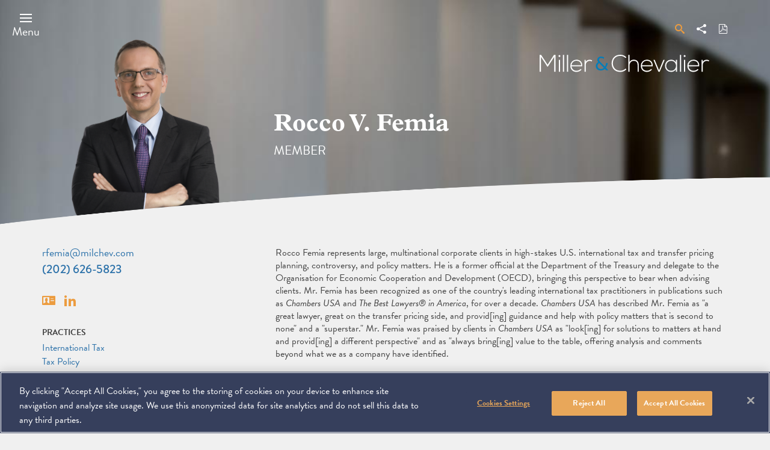

--- FILE ---
content_type: text/html; charset=UTF-8
request_url: https://www.millerchevalier.com/professional/rocco-v-femia
body_size: 12651
content:
<!DOCTYPE html>
<html lang="en" dir="ltr" prefix="og: https://ogp.me/ns#">
  <head>
    <meta charset="utf-8" />
<link rel="canonical" href="https://www.millerchevalier.com/professional/rocco-v-femia" />
<meta property="og:image" content="https://www.millerchevalier.com/sites/default/files/2022-02/LinkedIn_General%20Firm1-01.png" />
<meta name="Generator" content="Drupal 10 (https://www.drupal.org)" />
<meta name="MobileOptimized" content="width" />
<meta name="HandheldFriendly" content="true" />
<meta name="viewport" content="width=device-width, initial-scale=1.0" />
<script src="https://cookie-cdn.cookiepro.com/scripttemplates/otSDKStub.js" type="text/javascript" charset="UTF-8" data-domain-script="b52bd6d5-feb2-4330-a8df-5c26c57ceb9d"></script>
<script type="text/javascript">
function OptanonWrapper() { }
</script>
<link rel="icon" href="/themes/custom/mc_theme/favicon.ico" type="image/vnd.microsoft.icon" />

    <title>Rocco V. Femia | Miller &amp; Chevalier</title>
    <link rel="stylesheet" media="all" href="/sites/default/files/css/css__C_2wBbpahXP1DDERBfFdoF5tVs5dlED09kMge5goCM.css?delta=0&amp;language=en&amp;theme=mc_theme&amp;include=eJx1jjEOwyAQBD-EzJOsM14bpDsOsZDIeX2kuHCVZjUz1SYV8oqbECHdbCDlBEPyjli9m2j5IFhaR4YhHl4HHz3VN9HQpMvZpWXGvc8mujxlmbXNTQsz9kBIT3mVVlaZw5NbUwzEPz3w4oDdF18Fb8bfLub7VHwBkHdL2w" />
<link rel="stylesheet" media="all" href="/sites/default/files/css/css_8mm__CAGmIb3LAMMsK6EDfzcZdsoHFHxgLGhnSkeR9Y.css?delta=1&amp;language=en&amp;theme=mc_theme&amp;include=eJx1jjEOwyAQBD-EzJOsM14bpDsOsZDIeX2kuHCVZjUz1SYV8oqbECHdbCDlBEPyjli9m2j5IFhaR4YhHl4HHz3VN9HQpMvZpWXGvc8mujxlmbXNTQsz9kBIT3mVVlaZw5NbUwzEPz3w4oDdF18Fb8bfLub7VHwBkHdL2w" />
<link rel="stylesheet" media="all" href="https://use.typekit.net/ysj8waq.css" />
<link rel="stylesheet" media="all" href="/sites/default/files/css/css_HtqDaInfc_zdmv5D5TEJLOa5kY5boxZVqrBQQZ0k-Jg.css?delta=3&amp;language=en&amp;theme=mc_theme&amp;include=eJx1jjEOwyAQBD-EzJOsM14bpDsOsZDIeX2kuHCVZjUz1SYV8oqbECHdbCDlBEPyjli9m2j5IFhaR4YhHl4HHz3VN9HQpMvZpWXGvc8mujxlmbXNTQsz9kBIT3mVVlaZw5NbUwzEPz3w4oDdF18Fb8bfLub7VHwBkHdL2w" />

    <script type="application/json" data-drupal-selector="drupal-settings-json">{"path":{"baseUrl":"\/","pathPrefix":"","currentPath":"node\/9157","currentPathIsAdmin":false,"isFront":false,"currentLanguage":"en"},"pluralDelimiter":"\u0003","gtag":{"tagId":"","consentMode":false,"otherIds":[],"events":[],"additionalConfigInfo":[]},"suppressDeprecationErrors":true,"ajaxPageState":{"libraries":"[base64]","theme":"mc_theme","theme_token":null},"ajaxTrustedUrl":{"form_action_p_pvdeGsVG5zNF_XLGPTvYSKCf43t8qZYSwcfZl2uzM":true},"gtm":{"tagId":null,"settings":{"data_layer":"dataLayer","include_classes":false,"allowlist_classes":"","blocklist_classes":"","include_environment":false,"environment_id":"","environment_token":""},"tagIds":["GTM-K5SBRZF"]},"search_api_autocomplete":{"mc_search_autocomplete":{"auto_submit":true,"min_length":3}},"user":{"uid":0,"permissionsHash":"562a7ea99f12c99486e0f19ed22dce430bec8a0ffd75b7cd8baf6ae888639c8d"}}</script>
<script src="/sites/default/files/js/js_YQxJEYJt5xW_Xnfl8eLUcypi0AkCNFeRA6uAx1T_rb8.js?scope=header&amp;delta=0&amp;language=en&amp;theme=mc_theme&amp;include=eJx1ilEKgDAMQy801iOVOkundHTUCh5fZaD44U-Sl0TMRBmDBOSSJF_OtNLxLVtqBTcmLxWelIfdU1RuDKI2kb7sbD6zp_FD6gvSHlasdeVg-OlPEVk90A"></script>
<script src="/modules/contrib/google_tag/js/gtag.js?t8m3gp"></script>
<script src="/modules/contrib/google_tag/js/gtm.js?t8m3gp"></script>

  </head>
  <body class="preload page_layout_default professional path-node node--type-professional nid-9157" itemscope itemtype="http://schema.org/WebPage" itemscope itemtype="http://schema.org/WebPage">
        <a href="#main-content" class="visually-hidden focusable">
      Skip to main content
    </a>
    <noscript><iframe src="https://www.googletagmanager.com/ns.html?id=GTM-K5SBRZF"
                  height="0" width="0" style="display:none;visibility:hidden"></iframe></noscript>

      <div class="dialog-off-canvas-main-canvas" data-off-canvas-main-canvas>
    
<!-- Print Header -->
<div id="page__print__header"></div>

<!-- Page Wrapper -->
<div class="page__wrapper">

  <!-- Header -->
  <header class="header" id="header" role="banner">
      <div class="region region-header">
    <div data-drupal-messages-fallback class="hidden"></div>

  </div>

    <div class="header__container">
      <div class="header__inner">
        <div class="header__handles">
                    <a class="js-header-handle header__handle" href="#menu">
            <span class="header__label">Menu</span>
          </a>
        </div>
        <div class="header__group">
          <div class="header__links">
            <div class="header__search">
              <div class="header__search__popout">
                <form class="mc-search-global-search" data-drupal-selector="mc-search-global-search" action="/professional/rocco-v-femia" method="post" id="mc-search-global-search" accept-charset="UTF-8">
  <div class="js-form-item form-item js-form-type-search-api-autocomplete form-type-search-api-autocomplete js-form-item-search-term form-item-search-term form-no-label">
        
<input data-drupal-selector="edit-search-term" data-search-api-autocomplete-search="mc_search_autocomplete" class="form-autocomplete form-text" data-autocomplete-path="/search_api_autocomplete/mc_search_autocomplete" type="text" id="edit-search-term" name="search_term" value="" size="60" maxlength="128" placeholder="Search" placeholder="Search by Keyword / Topic..." />

        </div>
<input autocomplete="off" data-drupal-selector="form-tdtt8w0pxwd53kzizngmrxf-8hbbrxw07r8wixl4z-y" type="hidden" name="form_build_id" value="form-TDtt8w0PXWD53KzIzNgmrXF_8hbbRXW07r8WIxl4z_Y" />
<input data-drupal-selector="edit-mc-search-global-search" type="hidden" name="form_id" value="mc_search_global_search" />
<div data-drupal-selector="edit-actions" class="form-actions js-form-wrapper form-wrapper" id="edit-actions"><input data-drupal-selector="edit-submit" type="submit" id="edit-submit" name="op" value="Search" class="button js-form-submit form-submit" />
</div>

</form>

                <a href="/search">Advanced Search</a>
              </div>
              <a href="/search" class="header__link--search">
                <span class="header__link__label">Search</span>
              </a>
            </div>
            <div class="header__link">
              <a href="#" class="header__link--share">
                <span class="header__link__label">Share</span>
                <div class="st_sharethis_custom st-custom-button" data-network="sharethis"></div>
              </a>
            </div>
                          <div class="header__link">
                <a href="/print/pdf/node/9157" class="header__link--pdf">
                  <span class="header__link__label">Download PDF</span>
                </a>
              </div>
                                              </div>
                      <div class="header__logo">
              <a class="header__logo__link" href="https://www.millerchevalier.com/">
                <span class="header__label">Miller &amp; Chevalier</span>
              </a>
            </div>
                  </div>
      </div>
    </div>
  </header>
  <!-- End Header -->
  <!-- Page Feature -->
  <div class="page__feature">
    <div class="page__feature__container">
      <div class="page__feature__inner">
          <div class="region region-featured">
    <div id="block-mc-theme-page-title" class="block block-core block-page-title-block">
  
    
      
  <h1 class="page-title page__header__title"><span class="field field--name-title--professional field--type-string field--label-hidden">Rocco V. Femia</span></h1>


  </div>

  </div>

      </div>
    </div>
  </div>
  <!-- End Page Feature -->
  <!-- Main Page -->
  <main class="page">
          <div class="page__header"></div>
    
    <div class="page__content">
      <!-- Main Content -->
      <div class="page__main__content" id="main_content" tabindex="-1">
          <div class="region region-content">
    <div id="block-mc-theme-content" class="block block-system block-system-main-block">
  
    
      


<div class="node__page wysiwyg">
  <div class="page__header professional">
    
            <div class="field field--name-field-header-image field--type-entity-reference field--label-hidden field__item"><article class="media media--type-image media--view-mode-default">
  
      
            <div class="field field--name-field-media-image field--type-image field--label-hidden field__item">  <img loading="lazy" src="/sites/default/files/styles/wide/public/header-images-sub-page/bio-header-image-panels.jpg?itok=gtMo2TkK" width="1090" height="287" class="image-style-wide" />


</div>
      
  </article>
</div>
      
    <div class="page__header--professional">
      
            <div class="field field--name-field-professional-image field--type-entity-reference field--label-hidden field__item"><article class="media media--type-image media--view-mode-default">
  
      
            <div class="field field--name-field-media-image field--type-image field--label-hidden field__item">  <img loading="lazy" src="/sites/default/files/styles/wide/public/profile_pictures/BioPhoto_Femia_Rocco.png?itok=I1O6-bIq" width="530" height="665" class="image-style-wide" />


</div>
      
  </article>
</div>
      
      <div class="field--name-field-professional-full-name">Rocco V. Femia</div>
      
            <div class="field field--name-field-professional-title field--type-entity-reference field--label-hidden field__item">Member</div>
      
      
    </div>
  </div>

  <div class="node__container">
    <div class="node__inner professional">
      <div class="node__content">

        <div class="sidebar__field-professional-full-name">Rocco V. Femia</div>
                  <div class="sidebar__group__professional-titles">
            
            <div class="field field--name-field-professional-title field--type-entity-reference field--label-hidden field__item">Member</div>
      
            
          </div>
        
                              <div class="sidebar__group sidebar__group--personal-info">
              
            <div class="field field--name-field-professional-email field--type-email field--label-hidden field__item"><a href="mailto:rfemia@milchev.com">rfemia@milchev.com</a></div>
      
              
            <div class="field field--name-field-phone-number-main field--type-telephone field--label-hidden field__item"><a href="tel:202-626-5823">(202) 626-5823</a></div>
      
              
              
            </div>
                                <div class="sidebar__group sidebar__group--links">
                              <a class ="sidebar--v-card" href="/vcard/9157"><span>Vcard</span></a>
                                                          <a class="sidebar--linkedin" href="https://www.linkedin.com/in/rocco-femia-84622841" target="_blank"><span>Linkedin</span></a>
                                                      </div>
                  
        <div class="node__content__description">
          
                  </div>

        
            <div class="clearfix text-formatted field field--name-field-bio field--type-text-long field--label-hidden field__item"><p>Rocco Femia represents large, multinational corporate clients in high-stakes U.S. international tax and transfer pricing planning, controversy, and policy matters. He is a former official at the Department of the Treasury and delegate to the Organisation for Economic Cooperation and Development (OECD), bringing this perspective to bear when advising clients. Mr. Femia has been recognized as one of the country's leading international tax practitioners in publications such as <em>Chambers USA</em> and <em>The Best Lawyers® in America</em>, for over a decade. <em>Chambers USA</em> has described Mr. Femia as "a great lawyer, great on the transfer pricing side, and provid[ing] guidance and help with policy matters that is second to none" and a "superstar." Mr. Femia was praised by clients in <em>Chambers USA</em> as "look[ing] for solutions to matters at hand and provid[ing] a different perspective" and as "always bring[ing] value to the table, offering analysis and comments beyond what we as a company have identified.</p>

<p>Mr. Femia's practice focuses on counseling and advocacy work on behalf of U.S.- and foreign-based multinational enterprises across multiple industries. These projects typically involve complex, highly technical U.S. international tax, tax treaty, and transfer pricing issues often involving hundreds of millions or billions of dollars.&nbsp;</p>

<p>Mr. Femia counsels clients with respect to the implications of international tax developments and enforcement initiatives on cross-border supply chain, intangible holding, and financing structures. This work has included advice related to restructuring or other planning to avoid inappropriate results, and engagement with policymakers on developments including the U.S. government's response to Pillar Two and other non-U.S. taxes. His transfer pricing work includes advisory work related to new business arrangements and transfers of intangible property, the negotiation of advance pricing agreements (APAs) with the IRS and other tax authorities, the resolution of disputes through the competent authority or Mutual Agreement Procedure (MAP) process, and the resolution of disputes with the IRS through the administrative Appeals process and litigation. Mr. Femia has teamed with attorneys in Miller &amp; Chevalier's <a href="https://www.millerchevalier.com/practice-area/customs-import-trade">customs and import trade practice</a> to counsel clients on transfer pricing and other supply chain issues arising from increased costs of importing merchandise into the United States. Mr. Femia has led large teams of attorneys and other professionals in executing these matters, drawing on a pool of talented personnel at Miller &amp; Chevalier and working together with client resources to achieve remarkable results.</p>

<p>&nbsp;</p>
</div>
      

        
                  <div class="accordion__wrap">
            
<div class="field--name-field-accordion">
    <div class="accordion-controls">
    <a href="#/" class="expand-all">Expand All</a>
    <a href="#/" class="collapse-all">Collapse All</a>
  </div>
          <div class="paragraph--type--accordion-entry">
    <div class="field--name-field-entry-title" id="accordion-representative-engagements">Representative Engagements</div>
          <div class="field--name-field-entry-body"><ul>
	<li>Advice and counseling related to tax treaty and cross-border reorganization issues arising from a restructuring of U.S. business activities.&nbsp;</li>
	<li>Advice and counseling related to IRS examinations of transfer pricing issues arising from transfers of intangible property, head office expenses, and intra-group financing.</li>
	<li>Advice and counseling related to IRS examinations of international tax issues arising as a result of the Tax Cuts and Jobs Act of 2017 (TCJA), including under the section 965 transition tax.&nbsp;</li>
	<li>Advice and counseling related to a reassessment of supply chain and transfer pricing policies in light of the increasing centralization and digitization of business functions as well as international tax developments, including Pillar Two minimum taxes.</li>
	<li>Advice and counseling with respect to the treatment of R&amp;D, marketing, and other service fees under the base erosion and anti-abuse tax (BEAT).</li>
	<li>Counseling with respect to APAs involving among other items the allocation of income within an integrated North American business and the allocation of head office expenses.&nbsp;</li>
	<li>Counseling related to numerous requests for relief from double taxation by the U.S. competent authority under U.S. tax treaties, including matters involving transfer pricing and limitation on benefits issues.</li>
	<li><em>Amicus </em>brief related to application of codified economic substance doctrine of section 7701(o).</li>
	<li>Advising a U.S. multinational company on the U.S. federal tax consequences of a restructuring of the company's foreign holding company structure and cash management activities.</li>
</ul>
</div>
      </div>
          <div class="paragraph--type--accordion-entry">
    <div class="field--name-field-entry-title" id="accordion-government-experience">Government Experience</div>
          <div class="field--name-field-entry-body"><ul><li>Associate International Tax Counsel, U.S. Department of the Treasury, 2003 - 2004</li>
<li>Attorney Advisor, U.S. Department of the Treasury, 2000 - 2003 </li>
</ul></div>
      </div>
          <div class="paragraph--type--accordion-entry">
    <div class="field--name-field-entry-title" id="accordion-rankings-and-recognition">Rankings and Recognition</div>
          <div class="field--name-field-entry-body"><ul>
	<li><em>Chambers USA</em>:&nbsp;Tax (District of Columbia), 2010 - 2025</li>
	<li><em>The Best Lawyers in America</em><sup>®</sup>:&nbsp;Litigation &amp; Controversy - Tax and Tax Law, 2009 - 2025</li>
	<li><em>Legal 500</em>:&nbsp;Tax: International Tax, 2013 - 2022, 2025</li>
	<li><em>Legal 500</em>:&nbsp;Tax: U.S. Taxes: Contentious, 2010 - 2012, 2014 - 2015, 2018 - 2020</li>
	<li><em>Legal 500</em>: Tax: U.S. Taxes: Non-Contentious, 2018 - 2025</li>
	<li><em>Lawdragon: 500 Leading Global Tax Lawyers Guide</em>, 2025</li>
	<li><em>International Tax Review</em>: Transfer Pricing, 2023 - 2025</li>
	<li><em>Washington, DC Super Lawyers<sup>®</sup></em>: Tax, 2012 -&nbsp;2016, 2018 - 2020, 2023 - 2025</li>
</ul>
</div>
      </div>
          <div class="paragraph--type--accordion-entry">
    <div class="field--name-field-entry-title" id="accordion-affiliations">Affiliations</div>
          <div class="field--name-field-entry-body"><ul>
	<li>Member, International Fiscal Association; Member, Council of the DC Region of IFA</li>
	<li>Member, National Foreign Trade Council (NFTC)&nbsp;Board of Directors</li>
	<li>Member, Section of Taxation, American Bar Association</li>
	<li>Member, Taxation Section, District of Columbia Bar; Former Chair, International Tax Committee</li>
	<li>Former Adjunct Professor, Georgetown University Law Center</li>
</ul>
</div>
      </div>
          <div class="paragraph--type--accordion-entry">
    <div class="field--name-field-entry-title" id="accordion-admissions">Admissions</div>
          <div class="field--name-field-entry-body"><div class="views-element-container"><div class="view view-admissions-professional view-id-admissions_professional view-display-id-state_admission js-view-dom-id-40918312de2f01d23ac7e448b8db1095142d3c788875a009e342deb1ddace1af">
  
    
      <div class="view-header">
      <h5>State Admissions</h5>
    </div>
        <div class="view-filters">
      
    </div>
    
      <div class="view-content">
      <div class="item-list">
  
  <ul>

          <li>

  
  
          
            District of Columbia
      
      
  </li>
    
  </ul>

</div>

    </div>
  
          </div>
</div>
<div class="views-element-container"><div class="view view-admissions-professional view-id-admissions_professional view-display-id-court_admission js-view-dom-id-73a3b1f65e6b141400cac80a999f6a31de9b208197aaa13050b994d2631b29fc">
  
    
        <div class="view-filters">
      
    </div>
    
  
          </div>
</div>
</div>
      </div>
          <div class="paragraph--type--accordion-entry">
    <div class="field--name-field-entry-title" id="accordion-news-and-events">News and Events</div>
          <div class="field--name-field-entry-body"><div class="views-element-container"><div class="results-block news view view-bio-blocks-db view-id-bio_blocks_db view-display-id-block_1 js-view-dom-id-b917fd9d63ee27895b6c31ab7efaff4b56fa0d2b321ad8e967716e03fdc10424">
  
    
      <div class="view-header">
      <h2 class="results_block__header__title">News</h2>
    </div>
        <div class="view-filters">
      
    </div>
    
      <div class="view-content">
          <div class="search-result">
  <div class="search-result__header">
    <div class="search-result__header--date">
  <time datetime="2025-06-20T12:00:00Z" class="datetime">06.20.2025</time>
</div>
    <div class="search-result__header--type">
  Press Release  </div>
  </div>
    <h3 class="search-result__header--title">
  <a href="/publication/miller-chevalier-announces-2025-legal-500-united-states-rankings" hreflang="en">Miller &amp; Chevalier Announces 2025 Legal 500 United States Rankings</a></h3>
  <div class="search-result__footer"></div>
</div>
    <div class="search-result">
  <div class="search-result__header">
    <div class="search-result__header--date">
  <time datetime="2025-06-05T12:00:00Z" class="datetime">06.05.2025</time>
</div>
    <div class="search-result__header--type">
  Press Release  </div>
  </div>
    <h3 class="search-result__header--title">
  <a href="/publication/miller-chevalier-receives-multiple-practice-and-individual-rankings-2025-edition" hreflang="en">Miller &amp; Chevalier Receives Multiple Practice and Individual Rankings in 2025 Edition of Chambers USA</a></h3>
  <div class="search-result__footer"></div>
</div>
    <div class="search-result">
  <div class="search-result__header">
    <div class="search-result__header--date">
  <time datetime="2025-05-29T12:00:00Z" class="datetime">05.29.2025</time>
</div>
    <div class="search-result__header--type">
  Press Release  </div>
  </div>
    <h3 class="search-result__header--title">
  <a href="/publication/miller-chevalier-attorneys-named-2025-washington-dc-super-lawyers" hreflang="en"> Miller &amp; Chevalier Attorneys Named 2025 Washington, DC Super Lawyers</a></h3>
  <div class="search-result__footer"></div>
</div>
    <div class="search-result">
  <div class="search-result__header">
    <div class="search-result__header--date">
  <time datetime="2025-05-29T12:00:00Z" class="datetime">05.29.2025</time>
</div>
    <div class="search-result__header--type">
  Press Release  </div>
  </div>
    <h3 class="search-result__header--title">
  <a href="/publication/ten-miller-chevalier-attorneys-named-lawdragon-500-leading-global-tax-lawyers" hreflang="en">Ten Miller &amp; Chevalier Attorneys Named Lawdragon 500 Leading Global Tax Lawyers</a></h3>
  <div class="search-result__footer"></div>
</div>
    <div class="search-result">
  <div class="search-result__header">
    <div class="search-result__header--date">
  <time datetime="2024-09-03T12:00:00Z" class="datetime">09.03.2024</time>
</div>
    <div class="search-result__header--type">
  Press Release  </div>
  </div>
    <h3 class="search-result__header--title">
  <a href="/publication/miller-chevalier-lawyers-named-2025-edition-best-lawyers-americar" hreflang="en">Miller &amp; Chevalier Lawyers Named to 2025 Edition of The Best Lawyers in America®</a></h3>
  <div class="search-result__footer"></div>
</div>

    </div>
  
          <div class="more-link"><a href="/search?search_term=&amp;related_professional=9157&amp;related_practice=any&amp;related_subject=any&amp;related_region=any&amp;date_from=&amp;date_to=&amp;view_more=1&amp;content_types%5B0%5D=news">View all related News</a></div>

      </div>
</div>
</div>
      <div class="field--name-field-entry-body"><div class="views-element-container"><div class="results-block event view view-bio-blocks-db view-id-bio_blocks_db view-display-id-block_3 js-view-dom-id-9c9903a9a84353829ec9af9565962a45a980bc67b295bbf3ba209a9431a64114">
  
    
      <div class="view-header">
      <h2 class="results_block__header__title">Events</h2>
    </div>
        <div class="view-filters">
      
    </div>
    
      <div class="view-content">
          <div class="search-result">
  <div class="search-result__header">
    <div class="search-result__header--date">
  <time datetime="2026-01-27T12:00:00Z" class="datetime">01.27.2026</time>
</div>
    <div class="search-result__header--type">  
  Speaking Engagement</div>
  </div>
    <h3 class="search-result__header--title">
  <a href="/event/international-tax-issues-2026" hreflang="en">International Tax Issues 2026</a></h3>
  <div class="search-result__footer"></div>
</div>
    <div class="search-result">
  <div class="search-result__header">
    <div class="search-result__header--date">
  <time datetime="2025-03-18T12:00:00Z" class="datetime">03.18.2025</time>
</div>
    <div class="search-result__header--type">  
  Speaking Engagement</div>
  </div>
    <h3 class="search-result__header--title">
  <a href="/event/tei-2025-midyear-conference" hreflang="en">TEI 2025 Midyear Conference</a></h3>
  <div class="search-result__footer"></div>
</div>
    <div class="search-result">
  <div class="search-result__header">
    <div class="search-result__header--date">
  <time datetime="2025-01-15T12:00:00Z" class="datetime">01.15.2025</time>
</div>
    <div class="search-result__header--type">  
  Speaking Engagement</div>
  </div>
    <h3 class="search-result__header--title">
  <a href="/event/2025-dc-bar-tax-conference" hreflang="en">2025 DC Bar Tax Conference</a></h3>
  <div class="search-result__footer"></div>
</div>
    <div class="search-result">
  <div class="search-result__header">
    <div class="search-result__header--date">
  <time datetime="2024-12-12T12:00:00Z" class="datetime">12.12.2024</time>
</div>
    <div class="search-result__header--type">  
  Speaking Engagement</div>
  </div>
    <h3 class="search-result__header--title">
  <a href="/event/35th-annual-institute-current-issues-international-taxation" hreflang="en">35th Annual Institute on Current Issues in International Taxation</a></h3>
  <div class="search-result__footer"></div>
</div>
    <div class="search-result">
  <div class="search-result__header">
    <div class="search-result__header--date">
  <time datetime="2024-11-08T12:00:00Z" class="datetime">11.08.2024</time>
</div>
    <div class="search-result__header--type">  
  Speaking Engagement</div>
  </div>
    <h3 class="search-result__header--title">
  <a href="/event/77th-annual-university-chicago-law-school-federal-tax-conference" hreflang="en">77th Annual University of Chicago Law School Federal Tax Conference</a></h3>
  <div class="search-result__footer"></div>
</div>

    </div>
  
          <div class="more-link"><a href="/search?search_term=&amp;related_professional=9157&amp;related_practice=any&amp;related_subject=any&amp;related_region=any&amp;date_from=&amp;date_to=&amp;view_more=1&amp;content_types%5B0%5D=event">View all related Events</a></div>

      </div>
</div>
</div>
      </div>
          <div class="paragraph--type--accordion-entry">
    <div class="field--name-field-entry-title" id="accordion-publications">Publications</div>
          <div class="field--name-field-entry-body"><div class="views-element-container"><div class="results-block publication view view-bio-blocks-db view-id-bio_blocks_db view-display-id-block_2 js-view-dom-id-12f794afb55627b19de136c6d1be90584b2d5db60a28003a40cd80d4be6d8df8">
  
    
        <div class="view-filters">
      
    </div>
    
      <div class="view-content">
          <div class="search-result">
  <div class="search-result__header">
    <div class="search-result__header--date">
  <time datetime="2026-01-20T12:00:00Z" class="datetime">01.20.2026</time>
</div>
    <div class="search-result__header--type"> 
  Internal Publication </div>
  </div>
    <h3 class="search-result__header--title">
  <a href="/publication/tax-take-jct-underscores-remaining-tax-extenders" hreflang="en">TAX TAKE: JCT Underscores Remaining Tax Extenders</a></h3>
  <div class="search-result__footer">
  Tax Alert</div>
</div>
    <div class="search-result">
  <div class="search-result__header">
    <div class="search-result__header--date">
  <time datetime="2026-01-12T12:00:00Z" class="datetime">01.12.2026</time>
</div>
    <div class="search-result__header--type"> 
  Internal Publication </div>
  </div>
    <h3 class="search-result__header--title">
  <a href="/publication/tax-take-take-walk-wild-side-side" hreflang="en">TAX TAKE: Take a Walk on the Wild Side-by-Side</a></h3>
  <div class="search-result__footer">
  Tax Alert</div>
</div>
    <div class="search-result">
  <div class="search-result__header">
    <div class="search-result__header--date">
  <time datetime="2026-01-05T12:00:00Z" class="datetime">01.05.2026</time>
</div>
    <div class="search-result__header--type"> 
  Internal Publication </div>
  </div>
    <h3 class="search-result__header--title">
  <a href="/publication/tax-take-begin-begin-january-could-set-tax-legislation-ahead-midterms" hreflang="en">TAX TAKE: Begin the Begin: January Could Set Up Tax Legislation Ahead of Midterms  </a></h3>
  <div class="search-result__footer">
  Tax Alert</div>
</div>
    <div class="search-result">
  <div class="search-result__header">
    <div class="search-result__header--date">
  <time datetime="2025-12-19T12:00:00Z" class="datetime">12.19.2025</time>
</div>
    <div class="search-result__header--type"> 
  Internal Publication </div>
  </div>
    <h3 class="search-result__header--title">
  <a href="/publication/final-regulations-stock-buyback-excise-tax-remove-funding-rule-among-other-revisions" hreflang="en">Final Regulations on Stock Buyback Excise Tax Remove &quot;Funding Rule&quot; Among Other Revisions</a></h3>
  <div class="search-result__footer">
  Tax Alert</div>
</div>
    <div class="search-result">
  <div class="search-result__header">
    <div class="search-result__header--date">
  <time datetime="2025-12-19T12:00:00Z" class="datetime">12.19.2025</time>
</div>
    <div class="search-result__header--type"> 
  Internal Publication </div>
  </div>
    <h3 class="search-result__header--title">
  <a href="/publication/treasury-and-irs-provide-initial-guidance-obbba-international-tax-provisions" hreflang="en">Treasury and IRS Provide Initial Guidance on OBBBA International Tax Provisions</a></h3>
  <div class="search-result__footer">
  Tax Alert</div>
</div>

    </div>
  
          <div class="more-link"><a href="/search?search_term=&amp;related_professional=9157&amp;related_practice=any&amp;related_subject=any&amp;related_region=any&amp;date_from=&amp;date_to=&amp;view_more=1&amp;content_types%5B0%5D=publication">View all related Publications</a></div>

      </div>
</div>
</div>
      </div>
    </div>

          </div>
              </div>

      <div class="sidebar">
        
                  <div class="sidebar__group sidebar__group--personal-info">
            
            <div class="field field--name-field-professional-email field--type-email field--label-hidden field__item"><a href="mailto:rfemia@milchev.com">rfemia@milchev.com</a></div>
      
            
            <div class="field field--name-field-phone-number-main field--type-telephone field--label-hidden field__item"><a href="tel:202-626-5823">(202) 626-5823</a></div>
      
            
            
          </div>
                          <div class="sidebar__group sidebar__group--links">
                          <a class ="sidebar--v-card" href="/vcard/9157"><span>Vcard</span></a>
                                                  <a class="sidebar--linkedin" href="https://www.linkedin.com/in/rocco-femia-84622841" target="_blank"><span>Linkedin</span></a>
                                              </div>
        
                  <div class="sidebar__group">
            
  <div class="field field--name-field-related-practices-show field--type-entity-reference field--label-above">
    <div class="field__label">Practices</div>
        <div class="field__items">
                    <div class="field__item"><a href="/practice-area/international-tax" hreflang="en">International Tax</a></div>
              <div class="field__item"><a href="/practice-area/tax-policy" hreflang="en">Tax Policy</a></div>
              <div class="field__item"><a href="/practice-area/transfer-pricing" hreflang="en">Transfer Pricing</a></div>
                </div>
      </div>

          </div>
        
        
        
        
                  <div class="sidebar__group">
            
  <div class="field field--name-field-education field--type-entity-reference-revisions field--label-above">
    <div class="field__label">Education</div>
          <div class="field__items">
              <div class="field__item">
  <div class="paragraph paragraph--type--education paragraph--view-mode--default">
        <p>
      
                    <span class="field field--name-field-education-degree field--type-entity-reference field--label-hidden field__item">J.D.</span>
        
      
      
                    <span class="field field--name-field-education-law-school field--type-entity-reference field--label-hidden field__item">Georgetown University Law Center</span>
        
      
  <span class="field field--name-field-education-description field--type-string field--label-hidden field__item"><em>magna cum laude</em></span>

      
                    <span class="field field--name-field-education-year field--type-integer field--label-hidden field__item">1995</span>
        
    </p>
      </div>
</div>
          <div class="field__item">
  <div class="paragraph paragraph--type--education paragraph--view-mode--default">
        <p>
      
                    <span class="field field--name-field-education-degree field--type-entity-reference field--label-hidden field__item">B.A.</span>
        
      
                    <span class="field field--name-field-education-general-school field--type-entity-reference field--label-hidden field__item">Duke University</span>
        
      
      
      
                    <span class="field field--name-field-education-year field--type-integer field--label-hidden field__item">1991</span>
        
    </p>
      </div>
</div>
              </div>
      </div>

          </div>
        
        
              </div>
    </div>
  </div>
</div>

  </div>

  </div>

      </div>
      <!-- End Main Content -->

    </div>
    <!-- End Page Content -->
  </main>
  <!-- End Main Page -->

  <!-- Footer -->
  <footer class="footer" id="footer">
    <div class="footer__container">
      <div class="footer__inner">
        <div class="footer__content">
          <!-- Address -->
          <div class="address">
            <div class="address__details" itemprop="address" itemscope itemtype="http://schema.org/PostalAddress">
                <!-- Copyright -->
                <span class="copyright">
                  <span class="copyright__icon">&copy;</span>
                  <span class="copyright__holder" itemprop="copyrightHolder" itemscope itemtype="http://schema.org/Organization">
                  <span class="copyright__year" itemprop="copyrightYear">2026</span>
                    <a href="https://www.millerchevalier.com/" class="copyright__holder__name" itemprop="name">Miller &amp; Chevalier Chartered</a>
                  </span>
                </span>
                <!-- End Copyright -->
                <span class="address__group">
                  <span class="address__street" itemprop="streetAddress">900 16th Street NW</span>
                  <span class="address__state" itemprop="addressRegion">Washington, DC 20006</span>
                </span>
            </div>
          </div>
          <!-- End Address -->
          </div>
            <div class="region region-footer">
    <nav role="navigation" aria-labelledby="block-footer-menu" id="block-footer" class="block block-menu navigation menu--footer">
            
  <h2 class="visually-hidden" id="block-footer-menu">Footer</h2>
  

        
        <ul class="menu" role="menubar" aria-label="">
  <span class="sr-only" id="menubar-instructions">To navigate items, use the arrow, home, and end keys.</span>
                                <li class="js-menu-item menu__item" role="none">
                    <a href="https://millerchevalier.concep.com/preferences/millerchevalier/signup" class="js-menu-link menu__link" itemprop="url">Subscribe</a>
                  </li>
                                    <li class="js-menu-item menu__item" role="none">
                    <a href="/disclaimer" class="js-menu-link menu__link" itemprop="url">Disclaimer</a>
                  </li>
                                    <li class="js-menu-item menu__item" role="none">
                    <a href="/privacy-policy" class="js-menu-link menu__link" itemprop="url">Privacy Policy</a>
                  </li>
                                    <li class="js-menu-item menu__item" role="none">
                    <a href="/sitemap" class="js-menu-link menu__link" itemprop="url">Sitemap</a>
                  </li>
            </ul>
    


  </nav>

  </div>

          <!-- Social Nav -->
          <div class="footer__socials">
            <h2 class="footer__socials__header" id="footer__socials__header">Contact Us</h2>
            <ul class="footer__socials__nav" aria-labelledby="footer__socials__header">
              <li class="footer__social__item">
                <a class="footer__social__link footer__social--linkedin" href="https://www.linkedin.com/company/miller-&-chevalier/">
                  <span class="footer__social__label">Linkedin</span>
                </a>
              </li>
              <li class="footer__social__item">
                <a class="footer__social__link footer__social--youtube" href="https://www.youtube.com/channel/UC4LFPb_KSEcO0m76PEAIjuQ">
                  <span class="footer__social__label">You Tube</span>
                </a>
              </li>
            </ul>
          </div>
          <!-- End Social Nav -->
      </div>
    </div>
  </footer>
  <!-- End Footer -->

</div>
<!-- End Page Wrapper -->

<!-- Menu -->
<section class="js-site-menu site__menu__drawer" id="site_menu_drawer" aria-label="Site Menu">
  <h2 class="site__menu__title">Site Menu</h2>
  <div class="site__menu__inner">
    <div class="site__menu__container">
      <div class="menu__search">
        <div class="menu__search__popout">
          <form class="mc-search-global-search" data-drupal-selector="mc-search-global-search" action="/professional/rocco-v-femia" method="post" id="mc-search-global-search" accept-charset="UTF-8">
  <div class="js-form-item form-item js-form-type-search-api-autocomplete form-type-search-api-autocomplete js-form-item-search-term form-item-search-term form-no-label">
        
<input data-drupal-selector="edit-search-term" data-search-api-autocomplete-search="mc_search_autocomplete" class="form-autocomplete form-text" data-autocomplete-path="/search_api_autocomplete/mc_search_autocomplete" type="text" id="edit-search-term" name="search_term" value="" size="60" maxlength="128" placeholder="Search" placeholder="Search by Keyword / Topic..." />

        </div>
<input autocomplete="off" data-drupal-selector="form-tdtt8w0pxwd53kzizngmrxf-8hbbrxw07r8wixl4z-y" type="hidden" name="form_build_id" value="form-TDtt8w0PXWD53KzIzNgmrXF_8hbbRXW07r8WIxl4z_Y" />
<input data-drupal-selector="edit-mc-search-global-search" type="hidden" name="form_id" value="mc_search_global_search" />
<div data-drupal-selector="edit-actions" class="form-actions js-form-wrapper form-wrapper" id="edit-actions"><input data-drupal-selector="edit-submit" type="submit" id="edit-submit" name="op" value="Search" class="button js-form-submit form-submit" />
</div>

</form>

          <a href="/search">Advanced Search</a>
        </div>
        <a href="/search" class="header__link--search">
          <span class="header__link__label">Search</span>
        </a>
      </div>
        <div class="region region-primary-menu">
    <nav role="navigation" aria-labelledby="block-mainnavigation-menu" id="block-mainnavigation" class="block block-menu navigation menu--main">
            
  <h2 class="visually-hidden" id="block-mainnavigation-menu">Main navigation</h2>
  

        
        <ul class="menu" role="menubar" aria-label="">
  <span class="sr-only" id="menubar-instructions">To navigate items, use the arrow, home, and end keys.</span>
                                <li class="js-menu-item menu__item" role="none">
                    <a href="/people/all" class="js-menu-link menu__link" itemprop="url">People</a>
                  </li>
                                    <li class="js-menu-item menu__item menu__item--expanded" role="none">
                    <a href="/practice-areas" class="js-menu-link menu__link" itemprop="url">Practices</a>
                      <button class="js-menu-child-open js-menu-toggle menu__toggle menu__child--open" aria-label="Practices" aria-haspopup="true" aria-expanded="false"></button>
            <button class="js-menu-child-close js-menu-toggle menu__toggle menu__child--close" aria-label="Practices" aria-haspopup="true" aria-expanded="false"></button>
                      <ul class="js-menu-children menu__children" role="menu" aria-label="">
                                  <li class="js-menu-child menu__item--child" role="none">
                    <a href="/practice-area/tax" class="js-menu-child-link menu__child__link" itemprop="url">Tax</a>
                  </li>
                                    <li class="js-menu-child menu__item--child" role="none">
                    <a href="/practice-area/litigation" class="js-menu-child-link menu__child__link" itemprop="url">Litigation</a>
                  </li>
                                    <li class="js-menu-child menu__item--child" role="none">
                    <a href="/practice-area/international" class="js-menu-child-link menu__child__link" itemprop="url">International</a>
                  </li>
                                    <li class="js-menu-child menu__item--child" role="none">
                    <a href="/practice-area/erisa-employee-benefits-litigation" class="js-menu-child-link menu__child__link" itemprop="url">ERISA</a>
                  </li>
                                    <li class="js-menu-child menu__item--child" role="none">
                    <a href="/practice-area/white-collar-defense" class="js-menu-child-link menu__child__link" itemprop="url">White Collar Defense</a>
                  </li>
                                    <li class="js-menu-child menu__item--child" role="none">
                    <a href="https://www.millerchevalier.com/practice-area/government-contracts-counseling-litigation" class="js-menu-child-link menu__child__link" itemprop="url">Government Contracts</a>
                  </li>
                                    <li class="js-menu-child menu__item--child" role="none">
                    <a href="/practice-area/government-affairs" class="js-menu-child-link menu__child__link" itemprop="url">Government Affairs</a>
                  </li>
            </ul>
    
                  </li>
                                    <li class="js-menu-item menu__item menu__item--expanded" role="none">
                    <a href="/search/news" class="js-menu-link menu__link" itemprop="url">News &amp; Events</a>
                      <button class="js-menu-child-open js-menu-toggle menu__toggle menu__child--open" aria-label="News &amp; Events" aria-haspopup="true" aria-expanded="false"></button>
            <button class="js-menu-child-close js-menu-toggle menu__toggle menu__child--close" aria-label="News &amp; Events" aria-haspopup="true" aria-expanded="false"></button>
                      <ul class="js-menu-children menu__children" role="menu" aria-label="">
                                  <li class="js-menu-child menu__item--child" role="none">
                    <a href="/search/news" class="js-menu-child-link menu__child__link" itemprop="url">News</a>
                  </li>
                                    <li class="js-menu-child menu__item--child" role="none">
                    <a href="/search/events" class="js-menu-child-link menu__child__link" itemprop="url">Events</a>
                  </li>
            </ul>
    
                  </li>
                                    <li class="js-menu-item menu__item" role="none">
                    <a href="/search/publications" class="js-menu-link menu__link" itemprop="url">Publications</a>
                  </li>
                                    <li class="js-menu-item menu__item menu__item--expanded" role="none">
                    <a href="/careers" class="js-menu-link menu__link" itemprop="url">Careers</a>
                      <button class="js-menu-child-open js-menu-toggle menu__toggle menu__child--open" aria-label="Careers" aria-haspopup="true" aria-expanded="false"></button>
            <button class="js-menu-child-close js-menu-toggle menu__toggle menu__child--close" aria-label="Careers" aria-haspopup="true" aria-expanded="false"></button>
                      <ul class="js-menu-children menu__children" role="menu" aria-label="">
                                  <li class="js-menu-child menu__item--child" role="none">
                    <a href="/careers/attorneys" class="js-menu-child-link menu__child__link" itemprop="url">Opportunities for Attorneys</a>
                  </li>
                                    <li class="js-menu-child menu__item--child" role="none">
                    <a href="/careers/staff" class="js-menu-child-link menu__child__link" itemprop="url">Opportunities for Staff</a>
                  </li>
            </ul>
    
                  </li>
                                    <li class="js-menu-item menu__item menu__item--expanded" role="none">
                    <a href="/the-firm" class="js-menu-link menu__link" itemprop="url">The Firm</a>
                      <button class="js-menu-child-open js-menu-toggle menu__toggle menu__child--open" aria-label="The Firm" aria-haspopup="true" aria-expanded="false"></button>
            <button class="js-menu-child-close js-menu-toggle menu__toggle menu__child--close" aria-label="The Firm" aria-haspopup="true" aria-expanded="false"></button>
                      <ul class="js-menu-children menu__children" role="menu" aria-label="">
                                  <li class="js-menu-child menu__item--child" role="none">
                    <a href="/management" class="js-menu-child-link menu__child__link" itemprop="url">Management</a>
                  </li>
            </ul>
    
                  </li>
                                    <li class="js-menu-item menu__item" role="none">
                    <a href="/practice-area/pro-bono" class="js-menu-link menu__link" itemprop="url">Pro Bono</a>
                  </li>
                                    <li class="js-menu-item menu__item" role="none">
                    <a href="/practice-area/diversity-equity-and-inclusion" class="js-menu-link menu__link" itemprop="url">Diversity, Equity &amp; Inclusion</a>
                  </li>
                                    <li class="js-menu-item menu__item" role="none">
                    <a href="/" class="js-menu-link menu__link" itemprop="url">Home</a>
                  </li>
            </ul>
    


  </nav>

  </div>

        <div class="region region-secondary-menu">
    <nav role="navigation" aria-labelledby="block-secondarynavigation-menu" id="block-secondarynavigation" class="block block-menu navigation menu--secondary-navigation">
            
  <h2 class="visually-hidden" id="block-secondarynavigation-menu">Secondary navigation</h2>
  

        
        <ul class="menu" role="menubar" aria-label="">
  <span class="sr-only" id="menubar-instructions">To navigate items, use the arrow, home, and end keys.</span>
                                <li class="js-menu-item menu__item" role="none">
                    <a href="/search?search_term=&amp;related_professional=any&amp;related_practice=any&amp;related_region=any&amp;date_from=&amp;date_to=&amp;news_type=podcast&amp;view_more=1&amp;content_types%5B0%5D=news" class="js-menu-link menu__link" itemprop="url">Podcasts</a>
                  </li>
                                    <li class="js-menu-item menu__item" role="none">
                    <a href="https://millerchevalier.concep.com/preferences/millerchevalier/signup" class="js-menu-link menu__link" itemprop="url">Subscribe</a>
                  </li>
                                    <li class="js-menu-item menu__item" role="none">
                    <a href="/contact-us" class="js-menu-link menu__link" itemprop="url">Contact</a>
                  </li>
                                    <li class="js-menu-item menu__item" role="none">
                    <a href="/" class="js-menu-link menu__link" itemprop="url">Home</a>
                  </li>
            </ul>
    


  </nav>

  </div>

      <div class="menu__links">
        <a href="#" class="menu__link--share">
          <span class="header__link__label">Share</span>
          <div class="st_sharethis_custom st-custom-button" data-network="sharethis"></div>
        </a>
                      </div>
      <div class="site__menu__close">
        <div class="site__menu__close__inner">
          <button class="js-site-menu-close site__menu__close__button">
            <span class="site__menu__close__label">Close</span>
          </button>
        </div>
      </div>
    </div>
  </div>
</section>
<!-- End Menu -->

  </div>

    
    <script src="/sites/default/files/js/js_5ZdBW-IY7HIP9WcNMyaMHWfduoUzAmWwQCTmkuTrZu4.js?scope=footer&amp;delta=0&amp;language=en&amp;theme=mc_theme&amp;include=eJx1ilEKgDAMQy801iOVOkundHTUCh5fZaD44U-Sl0TMRBmDBOSSJF_OtNLxLVtqBTcmLxWelIfdU1RuDKI2kb7sbD6zp_FD6gvSHlasdeVg-OlPEVk90A"></script>
<script src="https://platform-api.sharethis.com/js/sharethis.js#property=594aecedca1be1001249efc0&amp;product=unknown"></script>
<script src="/sites/default/files/js/js_GRjF386OE58echfExkOtIcxCIg3fHO0L67clQGh_vsk.js?scope=footer&amp;delta=2&amp;language=en&amp;theme=mc_theme&amp;include=eJx1ilEKgDAMQy801iOVOkundHTUCh5fZaD44U-Sl0TMRBmDBOSSJF_OtNLxLVtqBTcmLxWelIfdU1RuDKI2kb7sbD6zp_FD6gvSHlasdeVg-OlPEVk90A"></script>

  </body>
</html>


--- FILE ---
content_type: text/css
request_url: https://www.millerchevalier.com/sites/default/files/css/css_HtqDaInfc_zdmv5D5TEJLOa5kY5boxZVqrBQQZ0k-Jg.css?delta=3&language=en&theme=mc_theme&include=eJx1jjEOwyAQBD-EzJOsM14bpDsOsZDIeX2kuHCVZjUz1SYV8oqbECHdbCDlBEPyjli9m2j5IFhaR4YhHl4HHz3VN9HQpMvZpWXGvc8mujxlmbXNTQsz9kBIT3mVVlaZw5NbUwzEPz3w4oDdF18Fb8bfLub7VHwBkHdL2w
body_size: 34776
content:
/* @license GPL-2.0-or-later https://www.drupal.org/licensing/faq */
.visually-hide{width:1px;height:1px;position:absolute;border:0;clip:rect(0 0 0 0);margin:-1px;overflow:hidden;padding:0;}.visually-hide.focusable:active,.visually-hide.focusable:focus{width:auto;height:auto;position:static;clip:auto;margin:0;overflow:visible;}.container,.sitemap{width:100%;margin-right:auto;margin-left:auto;}@media (min-width:576px){.container--max-width,.sitemap{max-width:540px;}}@media (min-width:768px){.container--max-width,.sitemap{max-width:720px;}}@media (min-width:992px){.container--max-width,.sitemap{max-width:960px;}}@media (min-width:1200px){.container--max-width,.sitemap{max-width:1140px;}}@media (min-width:1600px){.container--max-width,.sitemap{max-width:1260px;}}.container--padded{padding-right:1.5rem;padding-left:1.5rem;}.clearfix:after{clear:both;content:"";display:block;}.sr-only{width:1px;height:1px;position:absolute;border:0;clip:rect(0,0,0,0);overflow:hidden;padding:0;white-space:nowrap;}.sr-only-focusable:active,.sr-only-focusable:focus{width:auto;height:auto;position:static;clip:auto;overflow:visible;white-space:normal;}.rteleft img,.text-align-left img{display:block;margin-right:auto;}.rtecenter img,.text-align-center img{display:block;margin:0 auto;}.rteright img,.text-align-right img{display:block;margin-left:auto;}@font-face{font-family:'icomoon';src:url(/themes/custom/mc_theme/fonts/icomoon.eot?1pnqw=);src:url(/themes/custom/mc_theme/fonts/icomoon.eot?1pnqw=#iefix) format("embedded-opentype"),url(/themes/custom/mc_theme/fonts/icomoon.ttf?1pnqw=) format("truetype"),url(/themes/custom/mc_theme/fonts/icomoon.woff?1pnqw=) format("woff"),url(/themes/custom/mc_theme/fonts/icomoon.svg?1pnqw=#icomoon) format("svg");font-weight:normal;font-style:normal;font-display:block;}*,*:before,*:after{-webkit-box-sizing:border-box;box-sizing:border-box;margin:0;padding:0;}html{font-size:62.5%;-webkit-text-size-adjust:100%;-ms-text-size-adjust:100%;-ms-overflow-style:scrollbar;-webkit-tap-highlight-color:rgba(0,0,0,0);}body{background-color:#fff;color:#333333;font-family:brandon-grotesque,sans-serif;font-size:1.6rem;font-weight:400;line-height:1;text-align:left;}article,aside,figcaption,figure,footer,header,hgroup,main,nav,section{display:block;}h1,h2,h3,h4,h5,h6{color:inherit;font-family:brandon-grotesque,sans-serif;font-weight:400;}a{color:inherit;text-decoration:none;}address{font-style:normal;line-height:inherit;}sub,sup{position:relative;font-size:.85em;line-height:0;vertical-align:baseline;}sub{bottom:-.25em;}sup{top:-.5em;}pre,code{font-family:Monaco,Consolas,monospace;font-size:1em;}ul,ol{list-style:none;}img{max-width:100%;height:auto;border-style:none;display:block;}svg:not(:root){overflow:hidden;}label{display:inline-block;}button{background:transparent;border:none;border-radius:0;}input,button,select,optgroup,textarea{font-family:inherit;font-size:inherit;line-height:inherit;}textarea{overflow:auto;resize:vertical;}table{border:0;border-collapse:collapse;empty-cells:show;font-size:1em;}caption,th,td{font-weight:normal;text-align:inherit;vertical-align:top;}[tabindex="-1"]:focus{outline:0 !important;}@-ms-viewport{width:device-width;}.btn{background:#3b5998;color:#fff;padding:1rem;}.drupal__tabs{height:40px;border-bottom:0;display:block;margin:0 0 25px 0;padding:0 !important;position:absolute;top:-20px;left:0;}@media (min-width:992px){.drupal__tabs{top:-40px;}}.home_page .drupal__tabs{top:0;}#block-mc-theme-primary-local-tasks{width:100%;margin-right:auto;margin-left:auto;padding-right:1.5rem;padding-left:1.5rem;position:relative;}@media (min-width:576px){#block-mc-theme-primary-local-tasks{max-width:540px;}}@media (min-width:768px){#block-mc-theme-primary-local-tasks{max-width:720px;}}@media (min-width:992px){#block-mc-theme-primary-local-tasks{max-width:960px;}}@media (min-width:1200px){#block-mc-theme-primary-local-tasks{max-width:1140px;}}@media (min-width:1600px){#block-mc-theme-primary-local-tasks{max-width:1260px;}}@media (min-width:576px){#block-mc-theme-primary-local-tasks{padding-right:0;padding-left:0;}}.drupal__tab{display:inline-block;list-style:none;margin:0;}.drupal__tab:before{display:none !important;}.wysiwyg .drupal__tab a,.sitemap .drupal__tab a{height:40px;background:#fff;border:1px solid #333;-webkit-box-shadow:none;box-shadow:none;color:#000;display:inline-block;line-height:40px;margin:0 5px 0 0;padding:0 10px;-webkit-transition:background 0.25s;-o-transition:background 0.25s;transition:background 0.25s;}.wysiwyg .drupal__tab a:hover,.sitemap .drupal__tab a:hover,.wysiwyg .drupal__tab a.is-active,.sitemap .drupal__tab a.is-active{border-bottom-color:#333;-webkit-box-shadow:none;box-shadow:none;background:#999999;color:#000;}.drupal__tab a{height:40px;background:#fff;border:1px solid #333;-webkit-box-shadow:none;box-shadow:none;color:#000;display:inline-block;line-height:40px;margin:0 5px 0 0;padding:0 10px;-webkit-transition:background 0.25s;-o-transition:background 0.25s;transition:background 0.25s;}.drupal__tab a:hover,.drupal__tab a.is-active{border-bottom-color:#333;-webkit-box-shadow:none;box-shadow:none;background:#999999;color:#000;}h1,h2,h3,h4,h5,h6{margin:0;}.wysiwyg,.sitemap{font-size:16px;font-size:1.6rem;line-height:21px;line-height:2.1rem;}.wysiwyg a,.sitemap a{color:#2b71a9;-webkit-transition:color 0.25s;-o-transition:color 0.25s;transition:color 0.25s;}.wysiwyg a:hover,.sitemap a:hover,.wysiwyg a:focus,.sitemap a:focus{color:#ec9c3f;}.wysiwyg .wysiwyg-button,.sitemap .wysiwyg-button{color:#fff;background-color:#ec9c3f;border:1px #ec9c3f solid;text-transform:uppercase;padding:3px 40px 3px 40px;font-weight:700;}.wysiwyg .wysiwyg-button:hover,.sitemap .wysiwyg-button:hover,.wysiwyg .wysiwyg-button:focus,.sitemap .wysiwyg-button:focus{background-color:#fff;}.wysiwyg p,.sitemap p{margin:21px 0;}.wysiwyg p.node__content__date,.sitemap p.node__content__date{color:#424242;font-size:17px;font-weight:bold;line-height:1.3571429;margin:0;}.wysiwyg p.node__content__alert-type,.sitemap p.node__content__alert-type{margin:0;}.wysiwyg p.node__content__publication-name,.sitemap p.node__content__publication-name{margin:0;font-style:italic;font-weight:bold;text-transform:uppercase;}.wysiwyg p.node__content__location,.sitemap p.node__content__location{font-style:italic;margin:0;}.wysiwyg h1 + *,.sitemap h1 + *,.wysiwyg h2 + *,.sitemap h2 + *,.wysiwyg h3 + *,.sitemap h3 + *,.wysiwyg h4 + *,.sitemap h4 + *,.wysiwyg h5 + *,.sitemap h5 + *,.wysiwyg h6 + *,.sitemap h6 + *{margin-top:0;}.wysiwyg h1,.sitemap h1{font-size:32px;font-size:3.2rem;line-height:35px;line-height:3.5rem;margin:10px 0 10px;}@media (min-width:768px){.wysiwyg h1,.sitemap h1{font-size:45px;font-size:4.5rem;line-height:50px;line-height:5rem;}}.wysiwyg h1.node__content__title,.sitemap h1.node__content__title{color:#2b71a9;font-size:30px;font-weight:300;line-height:1.1;margin:0 0 .5em 0;}.wysiwyg h2,.sitemap h2{font-size:20px;font-size:2rem;line-height:20px;line-height:2rem;margin:10px 0 10px;}@media (min-width:768px){.wysiwyg h2,.sitemap h2{font-size:30px;font-size:3rem;line-height:30px;line-height:3rem;}}.wysiwyg h2.node__content__subtitle,.sitemap h2.node__content__subtitle{color:#1d4d7d;font-size:20px;font-weight:bold;margin-bottom:7px;margin-top:20px;line-height:1.1;}.wysiwyg h2.node__content__subtitle .field__label,.sitemap h2.node__content__subtitle .field__label{display:none;}.wysiwyg h3,.sitemap h3{font-size:21px;font-size:2.1rem;line-height:22px;line-height:2.2rem;font-weight:500;margin:10px 0 10px;}.wysiwyg h4,.sitemap h4{font-size:16px;font-size:1.6rem;line-height:17px;line-height:1.7rem;font-size:16px;font-weight:700;color:#1d4d7d;margin:10px 0 10px;}.wysiwyg h5,.sitemap h5{font-size:14px;font-size:1.4rem;line-height:15px;line-height:1.5rem;font-weight:700;text-transform:uppercase;margin:10px 0 10px;}.wysiwyg h6,.sitemap h6{font-size:12px;font-size:1.2rem;line-height:15px;line-height:1.5rem;text-transform:uppercase;margin:10px 0 10px;}.wysiwyg .intro p,.sitemap .intro p{margin:0;}.wysiwyg .node__content__description h3,.sitemap .node__content__description h3{font-size:21px;font-size:2.1rem;line-height:22px;line-height:2.2rem;font-weight:500;font-size:21px;font-weight:600;}.wysiwyg .node__content__description .node__content__publication_disclaimer,.sitemap .node__content__description .node__content__publication_disclaimer{font-size:12px;font-size:1.2rem;line-height:16px;line-height:1.6rem;color:#424242;}.wysiwyg figure,.sitemap figure{margin:0;}.wysiwyg img,.sitemap img{height:auto;max-width:100%;}.wysiwyg .align-left,.sitemap .align-left,.wysiwyg .align-right,.sitemap .align-right,.wysiwyg .align-center,.sitemap .align-center{width:auto;display:table;margin-top:20px;margin-bottom:20px;table-layout:fixed;}.wysiwyg .align-left img,.sitemap .align-left img,.wysiwyg .align-right img,.sitemap .align-right img,.wysiwyg .align-center img,.sitemap .align-center img{display:block;max-width:100%;}.wysiwyg .align-left figcaption,.sitemap .align-left figcaption,.wysiwyg .align-right figcaption,.sitemap .align-right figcaption,.wysiwyg .align-center figcaption,.sitemap .align-center figcaption{caption-side:bottom;display:table-caption;margin-top:10px;}.wysiwyg .align-left,.sitemap .align-left,.wysiwyg .align-right,.sitemap .align-right{max-width:50%;}@media (max-width:767.98px){.wysiwyg .align-left,.sitemap .align-left,.wysiwyg .align-right,.sitemap .align-right{max-width:100%;float:none;margin-right:0;margin-left:0;}}@media (min-width:576px){.wysiwyg .align-left,.sitemap .align-left{float:left;margin-right:30px;}}@media (min-width:576px){.wysiwyg .align-right,.sitemap .align-right{float:right;margin-left:30px;}}.wysiwyg .align-center img,.sitemap .align-center img{margin-right:auto;margin-left:auto;}.wysiwyg blockquote,.sitemap blockquote{font-size:20px;font-size:2rem;font-weight:300;color:#2b71a9;border:0;padding:73px 0 0 15px;position:relative;line-height:1.223;margin-bottom:24px;margin-top:24px;min-height:65px;}@media (min-width:576px){.wysiwyg blockquote,.sitemap blockquote{padding-top:0;padding-left:92px;}}.wysiwyg blockquote p,.sitemap blockquote p{margin-bottom:11px;}.wysiwyg blockquote footer,.sitemap blockquote footer{font-size:14px;font-size:1.4rem;font-weight:700;color:#2b71a9;}.wysiwyg blockquote footer::before,.sitemap blockquote footer::before{display:none;}.wysiwyg blockquote footer cite,.sitemap blockquote footer cite{font-size:16px;font-size:1.6rem;font-style:normal;display:block;}.wysiwyg blockquote ul li:before,.sitemap blockquote ul li:before{background:#2b71a9 !important;}.wysiwyg blockquote::before,.sitemap blockquote::before{background:url(/themes/custom/mc_theme/images/sprite-398013b6.svg) no-repeat;content:"";width:76.45px;height:62.18px;background-position:0 0;position:absolute;left:15px;top:0;}@media (min-width:576px){.wysiwyg blockquote::before,.sitemap blockquote::before{left:0;}}.wysiwyg hr,.sitemap hr{-webkit-box-sizing:content-box;box-sizing:content-box;height:0;margin-top:21px;margin-bottom:21px;border:0;border-top:1px solid #dcdcdc;}.wysiwyg ol,.sitemap ol,.wysiwyg ul,.sitemap ul{list-style:none;margin:21px 0 21px 0;padding-left:10px;}@media print{.wysiwyg ol,.sitemap ol,.wysiwyg ul,.sitemap ul{list-style:disc;}}.wysiwyg ol li,.sitemap ol li,.wysiwyg ul li,.sitemap ul li{margin:15px 0;}.wysiwyg ol li ol li,.sitemap ol li ol li,.wysiwyg ul li ol li,.sitemap ul li ol li{list-style:auto;}.wysiwyg ol ul,.sitemap ol ul,.wysiwyg ol ol,.sitemap ol ol,.wysiwyg ul ul,.sitemap ul ul,.wysiwyg ul ol,.sitemap ul ol{margin-left:0;}.wysiwyg ol,.sitemap ol{counter-reset:li;padding-left:18px;}.wysiwyg ol > li li:before,.sitemap ol > li li:before{color:#333333;}.wysiwyg ol:not(ol[start]) > li:before,.sitemap ol:not(ol[start]) > li:before{color:#424242;content:counter(li) ". ";counter-increment:li;float:left;font-weight:700;margin-left:-18px;}ol[type="A"] li:before{content:counter(li,upper-latin) ". ";}ol[type="a"] li:before{content:counter(li,lower-latin) ". ";}.wysiwyg ol[start],.sitemap ol[start]{list-style:auto;}.wysiwyg ol[start] > li::marker,.sitemap ol[start] > li::marker{color:#424242;font-weight:700;}.wysiwyg ul:not(.contextual-links) li:not(.select2-search--inline):before,.sitemap ul:not(.contextual-links) li:not(.select2-search--inline):before,.wysiwyg ul:not(.contextual-links) li:not(.select2-selection__choice):before,.sitemap ul:not(.contextual-links) li:not(.select2-selection__choice):before{width:4px;height:4px;background:#333333;border-radius:50%;content:"";display:block;float:left;margin:9px 0 0 -10px;}.wysiwyg ul:not(.contextual-links) li:not(.select2-search--inline) ol li:before,.sitemap ul:not(.contextual-links) li:not(.select2-search--inline) ol li:before,.wysiwyg ul:not(.contextual-links) li:not(.select2-selection__choice) ol li:before,.sitemap ul:not(.contextual-links) li:not(.select2-selection__choice) ol li:before{background:none;}.wysiwyg ul:not(.contextual-links) li:not(.select2-search--inline) li:before,.sitemap ul:not(.contextual-links) li:not(.select2-search--inline) li:before,.wysiwyg ul:not(.contextual-links) li:not(.select2-selection__choice) li:before,.sitemap ul:not(.contextual-links) li:not(.select2-selection__choice) li:before{background:#333333;}.wysiwyg ul:not(.contextual-links) ul li:not(.select2-search--inline):before,.sitemap ul:not(.contextual-links) ul li:not(.select2-search--inline):before,.wysiwyg ul:not(.contextual-links) ul li:not(.select2-selection__choice):before,.sitemap ul:not(.contextual-links) ul li:not(.select2-selection__choice):before{background:none;border:1px solid #333333;}.wysiwyg ul:not(.contextual-links) ul ul li:not(.select2-search--inline):before,.sitemap ul:not(.contextual-links) ul ul li:not(.select2-search--inline):before,.wysiwyg ul:not(.contextual-links) ul ul li:not(.select2-selection__choice):before,.sitemap ul:not(.contextual-links) ul ul li:not(.select2-selection__choice):before{background:#333333;border:inherit;}.wysiwyg ul:not(.contextual-links) ul ul ul li:not(.select2-search--inline):before,.sitemap ul:not(.contextual-links) ul ul ul li:not(.select2-search--inline):before,.wysiwyg ul:not(.contextual-links) ul ul ul li:not(.select2-selection__choice):before,.sitemap ul:not(.contextual-links) ul ul ul li:not(.select2-selection__choice):before{background:none;border:1px solid #333333;}.wysiwyg ul:not(.contextual-links) ul ul ul ul li:not(.select2-search--inline):before,.sitemap ul:not(.contextual-links) ul ul ul ul li:not(.select2-search--inline):before,.wysiwyg ul:not(.contextual-links) ul ul ul ul li:not(.select2-selection__choice):before,.sitemap ul:not(.contextual-links) ul ul ul ul li:not(.select2-selection__choice):before{background:#333333;border:inherit;}.wysiwyg .field--name-field-related-links .field__item,.sitemap .field--name-field-related-links .field__item,.wysiwyg .field--name-field-media-document .field__item,.sitemap .field--name-field-media-document .field__item{margin-bottom:10px;}.wysiwyg table,.sitemap table{border-collapse:collapse;display:block;margin:25px 0;max-width:-webkit-fit-content;max-width:-moz-fit-content;max-width:fit-content;overflow-x:auto;width:100%;}@media (min-width:576px){.wysiwyg table,.sitemap table{display:table;margin:25px 0;}}.wysiwyg table th,.sitemap table th,.wysiwyg table td,.sitemap table td{padding:8px 10px;}@media (min-width:768px){.wysiwyg table th,.sitemap table th,.wysiwyg table td,.sitemap table td{padding:8px 20px;}}.wysiwyg table th,.sitemap table th{font-size:16px;font-size:1.6rem;line-height:20px;line-height:2rem;background:#2b71a9;color:#fff;font-weight:700;margin:10px 0 10px;text-align:left;}.wysiwyg table tr:nth-child(even),.sitemap table tr:nth-child(even){background:#fff;}.wysiwyg table thead tr,.sitemap table thead tr{border:none;}.wysiwyg table td,.sitemap table td{font-size:16px;font-size:1.6rem;line-height:20px;line-height:2rem;color:#333333;white-space:normal;}.table_wrapper{margin-top:40px;margin-bottom:40px;min-height:0.01%;}.table_wrapper_overflow{position:relative;border:1px solid #ccc;}.table_wrapper_overflow:after{background-color:rgba(0,0,0,0);background:-webkit-gradient(linear,left top,right top,from(rgba(0,0,0,0)),to(rgba(0,0,0,0.1)));background:-webkit-linear-gradient(left,rgba(0,0,0,0),rgba(0,0,0,0.1));background:-o-linear-gradient(left,rgba(0,0,0,0),rgba(0,0,0,0.1));background:linear-gradient(to right,rgba(0,0,0,0),rgba(0,0,0,0.1));width:20px;height:100%;position:absolute;top:0;right:0;content:"";}.table_wrapper_inner{overflow-y:hidden;-webkit-overflow-scrolling:touch;-ms-overflow-style:-ms-autohiding-scrollbar;}.wysiwyg .video-frame,.sitemap .video-frame{width:100%;position:relative;padding-bottom:56.25%;}.wysiwyg .video-frame iframe,.sitemap .video-frame iframe{width:100%;height:100%;position:absolute;top:0;left:0;}@media print{.wysiwyg .video-frame,.sitemap .video-frame{display:none;}}.field--name-field-accordion{margin-top:20px;}.field--name-field-accordion .accordion-controls{font-size:12px;text-align:right;text-transform:uppercase;margin-top:-10px;margin-bottom:8px;}.field--name-field-accordion .accordion-controls .expand-all::after{content:"|";display:inline-block;color:#424242;position:relative;top:-1px;margin:0 5px;}@media print{.field--name-field-accordion .accordion-controls{display:none;}}.field--name-field-accordion .paragraph--type--accordion-entry{margin-bottom:1px;}.field--name-field-accordion .paragraph--type--accordion-entry .field--name-field-related-content-view{display:none;}.field--name-field-accordion .paragraph--type--accordion-entry .field--name-field-entry-title{font-size:19px;font-size:1.9rem;line-height:20px;line-height:2rem;position:relative;background:#1d4d7d;color:#fff;cursor:pointer;padding:13px 20px;}@media print{.field--name-field-accordion .paragraph--type--accordion-entry .field--name-field-entry-title{padding:0;color:#000;}}.field--name-field-accordion .paragraph--type--accordion-entry .field--name-field-entry-title:after{font-family:'icomoon' !important;speak:none;font-style:normal;font-weight:normal;font-variant:normal;text-transform:none;line-height:1;-webkit-transition:all 0.15s ease-in-out;-o-transition:all 0.15s ease-in-out;transition:all 0.15s ease-in-out;-webkit-font-smoothing:antialiased;-moz-osx-font-smoothing:grayscale;content:"";display:inline-block;font-size:rem(16px);position:absolute;top:16px;right:20px;font-size:12px;}@media print{.field--name-field-accordion .paragraph--type--accordion-entry .field--name-field-entry-title:after{display:none;}}.field--name-field-accordion .paragraph--type--accordion-entry .field--name-field-entry-title:hover{background-color:#2b71a9;}.field--name-field-accordion .paragraph--type--accordion-entry.accordion--active .field--name-field-entry-title:after,.field--name-field-accordion .paragraph--type--accordion-entry.accordion--active .field--name-field-related-content-view:after{font-family:'icomoon' !important;speak:none;font-style:normal;font-weight:normal;font-variant:normal;text-transform:none;line-height:1;-webkit-transition:all 0.15s ease-in-out;-o-transition:all 0.15s ease-in-out;transition:all 0.15s ease-in-out;-webkit-font-smoothing:antialiased;-moz-osx-font-smoothing:grayscale;content:"";display:inline-block;font-size:rem(16px);}.field--name-field-accordion .paragraph--type--accordion-entry.accordion--active .field--name-field-entry-body{display:block;}.field--name-field-accordion .paragraph--type--accordion-entry.accordion--active .field--name-field-entry-body .view-career-display .views-row{padding:15px;border:1px #dcdcdc solid;margin-bottom:21px;}.field--name-field-accordion .paragraph--type--accordion-entry.accordion--active .field--name-field-entry-body .view-career-display .views-row:last-of-type{margin-bottom:0;}.field--name-field-accordion .paragraph--type--accordion-entry.accordion--active .field--name-field-entry-body .view-professional-admissions .view-empty{display:none;}.field--name-field-accordion .paragraph--type--accordion-entry.accordion--active .field--name-field-entry-body table{border-collapse:collapse;display:block;margin:25px 0;max-width:-webkit-fit-content;max-width:-moz-fit-content;max-width:fit-content;overflow-x:auto;width:100% !important;text-align:center;}@media (min-width:992px){.field--name-field-accordion .paragraph--type--accordion-entry.accordion--active .field--name-field-entry-body table{display:table;margin:25px 0;}}@media (min-width:992px){.field--name-field-accordion .paragraph--type--accordion-entry.accordion--active .field--name-field-entry-body table tbody{width:100% !important;}}.field--name-field-accordion .paragraph--type--accordion-entry.accordion--active .field--name-field-entry-body tr{-webkit-box-align:center;-webkit-align-items:center;align-items:center;background-color:unset;display:-webkit-box;display:-webkit-flex;display:flex;-webkit-box-pack:justify;-webkit-justify-content:space-between;justify-content:space-between;}.field--name-field-accordion .paragraph--type--accordion-entry.accordion--active .field--name-field-entry-body td > p{margin:0;}.field--name-field-accordion .paragraph--type--accordion-entry.accordion--active .field--name-field-entry-body td{-webkit-box-align:center;-webkit-align-items:center;align-items:center;display:-webkit-box;display:-webkit-flex;display:flex;height:auto;-webkit-box-pack:center;-webkit-justify-content:center;justify-content:center;min-width:165px;padding:0;width:100%;}@media (min-width:992px){.field--name-field-accordion .paragraph--type--accordion-entry.accordion--active .field--name-field-entry-body td{min-width:80px;padding:0 10px;}}@media (min-width:1200px){.field--name-field-accordion .paragraph--type--accordion-entry.accordion--active .field--name-field-entry-body td{min-width:unset;padding:0 20px;}}.field--name-field-accordion .paragraph--type--accordion-entry.accordion--active .field--name-field-entry-body .rtecenter{text-align:center;}.field--name-field-accordion .paragraph--type--accordion-entry .field--name-field-entry-body{background:#fff;display:none;padding:13px 20px;}@media (min-width:576px){.field--name-field-accordion .paragraph--type--accordion-entry .field--name-field-entry-body{padding:21px 42px;}}@media print{.field--name-field-accordion .paragraph--type--accordion-entry .field--name-field-entry-body{display:block;padding:0;}}.field--name-field-accordion .paragraph--type--accordion-entry .field--name-field-entry-body p:first-of-type,.field--name-field-accordion .paragraph--type--accordion-entry .field--name-field-entry-body ul:first-of-type,.field--name-field-accordion .paragraph--type--accordion-entry .field--name-field-entry-body li:first-of-type{margin-top:0;}.field--name-field-accordion .paragraph--type--accordion-entry .field--name-field-entry-body .results_block.news,.field--name-field-accordion .paragraph--type--accordion-entry .field--name-field-entry-body .results-block.news{border:none;padding:0;margin:0;position:relative;}.field--name-field-accordion .paragraph--type--accordion-entry .field--name-field-entry-body .results_block.news .search_result,.field--name-field-accordion .paragraph--type--accordion-entry .field--name-field-entry-body .results_block.news .search-result,.field--name-field-accordion .paragraph--type--accordion-entry .field--name-field-entry-body .results-block.news .search_result,.field--name-field-accordion .paragraph--type--accordion-entry .field--name-field-entry-body .results-block.news .search-result{padding:10px 20px;}.field--name-field-accordion .paragraph--type--accordion-entry .field--name-field-entry-body .results_block.news .search_result__header--title,.field--name-field-accordion .paragraph--type--accordion-entry .field--name-field-entry-body .results_block.news .search-result__header--title,.field--name-field-accordion .paragraph--type--accordion-entry .field--name-field-entry-body .results-block.news .search_result__header--title,.field--name-field-accordion .paragraph--type--accordion-entry .field--name-field-entry-body .results-block.news .search-result__header--title{margin:0;}.field--name-field-accordion .paragraph--type--accordion-entry .field--name-field-entry-body .results_block.news .search_result__header--type .field--name-field-publication-source,.field--name-field-accordion .paragraph--type--accordion-entry .field--name-field-entry-body .results_block.news .search-result__header--type .field--name-field-publication-source,.field--name-field-accordion .paragraph--type--accordion-entry .field--name-field-entry-body .results-block.news .search_result__header--type .field--name-field-publication-source,.field--name-field-accordion .paragraph--type--accordion-entry .field--name-field-entry-body .results-block.news .search-result__header--type .field--name-field-publication-source{display:none;}.field--name-field-accordion .paragraph--type--accordion-entry .field--name-field-entry-body .results_block.news .results_block__header__title,.field--name-field-accordion .paragraph--type--accordion-entry .field--name-field-entry-body .results-block.news .results_block__header__title{font-size:16px;margin:0;margin-bottom:-10px;}.field--name-field-accordion .paragraph--type--accordion-entry .field--name-field-entry-body .results_block.news .results_block__header__total,.field--name-field-accordion .paragraph--type--accordion-entry .field--name-field-entry-body .results-block.news .results_block__header__total{visibility:hidden;}.field--name-field-accordion .paragraph--type--accordion-entry .field--name-field-entry-body .results_block.news .results_block__header__total .results_block__header__view-more,.field--name-field-accordion .paragraph--type--accordion-entry .field--name-field-entry-body .results-block.news .results_block__header__total .results_block__header__view-more{visibility:hidden;border:none;position:absolute;bottom:-40px;right:0;}.field--name-field-accordion .paragraph--type--accordion-entry .field--name-field-entry-body .results_block.news .results_block__header__total .results_block__header__view-more:after,.field--name-field-accordion .paragraph--type--accordion-entry .field--name-field-entry-body .results-block.news .results_block__header__total .results_block__header__view-more:after{content:"View all related News";visibility:visible;}.field--name-field-accordion .paragraph--type--accordion-entry .field--name-field-entry-body .results_block.event,.field--name-field-accordion .paragraph--type--accordion-entry .field--name-field-entry-body .results-block.event{border:none;padding:0;margin:0;position:relative;}.field--name-field-accordion .paragraph--type--accordion-entry .field--name-field-entry-body .results_block.event .search_result,.field--name-field-accordion .paragraph--type--accordion-entry .field--name-field-entry-body .results_block.event .search-result,.field--name-field-accordion .paragraph--type--accordion-entry .field--name-field-entry-body .results-block.event .search_result,.field--name-field-accordion .paragraph--type--accordion-entry .field--name-field-entry-body .results-block.event .search-result{padding:10px 20px;}.field--name-field-accordion .paragraph--type--accordion-entry .field--name-field-entry-body .results_block.event .search_result__header--title,.field--name-field-accordion .paragraph--type--accordion-entry .field--name-field-entry-body .results_block.event .search-result__header--title,.field--name-field-accordion .paragraph--type--accordion-entry .field--name-field-entry-body .results-block.event .search_result__header--title,.field--name-field-accordion .paragraph--type--accordion-entry .field--name-field-entry-body .results-block.event .search-result__header--title{margin:0;}.field--name-field-accordion .paragraph--type--accordion-entry .field--name-field-entry-body .results_block.event .results_block__header__title,.field--name-field-accordion .paragraph--type--accordion-entry .field--name-field-entry-body .results-block.event .results_block__header__title{font-size:16px;margin:0;margin-bottom:-10px;}.field--name-field-accordion .paragraph--type--accordion-entry .field--name-field-entry-body .results_block.event .results_block__header__total,.field--name-field-accordion .paragraph--type--accordion-entry .field--name-field-entry-body .results-block.event .results_block__header__total{visibility:hidden;}.field--name-field-accordion .paragraph--type--accordion-entry .field--name-field-entry-body .results_block.event .results_block__header__total .results_block__header__view-more,.field--name-field-accordion .paragraph--type--accordion-entry .field--name-field-entry-body .results-block.event .results_block__header__total .results_block__header__view-more{visibility:hidden;border:none;position:absolute;bottom:-40px;right:0;}.field--name-field-accordion .paragraph--type--accordion-entry .field--name-field-entry-body .results_block.event .results_block__header__total .results_block__header__view-more:after,.field--name-field-accordion .paragraph--type--accordion-entry .field--name-field-entry-body .results-block.event .results_block__header__total .results_block__header__view-more:after{content:"View all related Events";visibility:visible;}.field--name-field-accordion .paragraph--type--accordion-entry .field--name-field-entry-body .results_block.publication,.field--name-field-accordion .paragraph--type--accordion-entry .field--name-field-entry-body .results-block.publication{border:none;padding:0;margin:0;margin-top:0;position:relative;}.field--name-field-accordion .paragraph--type--accordion-entry .field--name-field-entry-body .results_block.publication .search_result,.field--name-field-accordion .paragraph--type--accordion-entry .field--name-field-entry-body .results_block.publication .search-result,.field--name-field-accordion .paragraph--type--accordion-entry .field--name-field-entry-body .results-block.publication .search_result,.field--name-field-accordion .paragraph--type--accordion-entry .field--name-field-entry-body .results-block.publication .search-result{padding:10px 20px;}.field--name-field-accordion .paragraph--type--accordion-entry .field--name-field-entry-body .results_block.publication .search_result__header--title,.field--name-field-accordion .paragraph--type--accordion-entry .field--name-field-entry-body .results_block.publication .search-result__header--title,.field--name-field-accordion .paragraph--type--accordion-entry .field--name-field-entry-body .results-block.publication .search_result__header--title,.field--name-field-accordion .paragraph--type--accordion-entry .field--name-field-entry-body .results-block.publication .search-result__header--title{margin:0;}.field--name-field-accordion .paragraph--type--accordion-entry .field--name-field-entry-body .results_block.publication .results_block__header,.field--name-field-accordion .paragraph--type--accordion-entry .field--name-field-entry-body .results-block.publication .results_block__header{padding:0;}.field--name-field-accordion .paragraph--type--accordion-entry .field--name-field-entry-body .results_block.publication .results_block__header__title,.field--name-field-accordion .paragraph--type--accordion-entry .field--name-field-entry-body .results-block.publication .results_block__header__title{display:none;margin-top:-10px;}.field--name-field-accordion .paragraph--type--accordion-entry .field--name-field-entry-body .results_block.publication .results_block__header__total,.field--name-field-accordion .paragraph--type--accordion-entry .field--name-field-entry-body .results-block.publication .results_block__header__total{visibility:hidden;}.field--name-field-accordion .paragraph--type--accordion-entry .field--name-field-entry-body .results_block.publication .results_block__header__total .results_block__header__view-more,.field--name-field-accordion .paragraph--type--accordion-entry .field--name-field-entry-body .results-block.publication .results_block__header__total .results_block__header__view-more{visibility:hidden;border:none;position:absolute;bottom:-40px;right:0;}.field--name-field-accordion .paragraph--type--accordion-entry .field--name-field-entry-body .results_block.publication .results_block__header__total .results_block__header__view-more:after,.field--name-field-accordion .paragraph--type--accordion-entry .field--name-field-entry-body .results-block.publication .results_block__header__total .results_block__header__view-more:after{content:"View all related Publications";visibility:visible;}.accordion-spacer{height:4.6rem;}.block__container{width:100%;margin-right:auto;margin-left:auto;padding-right:1.5rem;padding-left:1.5rem;padding-bottom:50px;}@media (min-width:576px){.block__container{max-width:540px;}}@media (min-width:768px){.block__container{max-width:720px;}}@media (min-width:992px){.block__container{max-width:960px;}}@media (min-width:1200px){.block__container{max-width:1140px;}}@media (min-width:1600px){.block__container{max-width:1260px;}}@media (min-width:576px){.block__container{padding-right:0;padding-left:0;}}.block__container--two-column{width:100%;margin-right:auto;margin-left:auto;padding-right:1.5rem;padding-left:1.5rem;padding:0 0 50px 0;width:100%;margin-top:90px;}@media (min-width:576px){.block__container--two-column{padding-right:0;padding-left:0;}}@media (min-width:768px){.block__container--two-column{max-width:720px;margin-top:0;}}@media (min-width:992px){.block__container--two-column{max-width:912px;}}.basic-block,.spotlight-block{-webkit-box-pack:center !important;-webkit-justify-content:center !important;justify-content:center !important;}@media (min-width:992px){.basic-block,.spotlight-block{-webkit-box-align:center;-webkit-align-items:center;align-items:center;display:-webkit-box;display:-webkit-flex;display:flex;-webkit-box-pack:justify;-webkit-justify-content:space-between;justify-content:space-between;-webkit-box-align:start;-webkit-align-items:flex-start;align-items:flex-start;}}@media (min-width:992px){.basic-block__content,.spotlight-block__content{width:66%;-webkit-box-ordinal-group:2;-webkit-order:1;order:1;}}.basic-block#block-thefirmspotlight,.spotlight-block#block-thefirmspotlight{margin-bottom:-150px !important;}.basic-block#block-thefirmspotlight .spotlight-block__content .field--name-body h5,.spotlight-block#block-thefirmspotlight .spotlight-block__content .field--name-body h5{display:none;}.basic-block{padding-top:50px;}.spotlight-block__content{background:#fff;padding:22px 30px 15px 30px;}.spotlight-block__content h5{font-size:14px;font-size:1.4rem;line-height:15px;line-height:1.5rem;font-weight:700;text-transform:uppercase;font-weight:700;margin-bottom:10px;}.two-column-block{position:relative;margin:0 auto;width:100%;height:245px;}@media (min-width:768px){.two-column-block{height:270px;}}@media (min-width:992px){.two-column-block{height:250px;max-width:950px;}}.two-column-block .two-column-block__column_one_content{background-color:#fff;height:100%;padding:10px 20px;position:absolute;top:0;left:0;width:100%;z-index:1;}@media (min-width:768px){.two-column-block .two-column-block__column_one_content{width:calc(50% - 20px);}}.two-column-block .two-column-block__column_one_content > div{height:100%;}.two-column-block .two-column-block__column_one_content p{margin:15px 0;}.two-column-block .two-column-block__column_one_content p:first-of-type{margin-top:0;}.two-column-block .two-column-block__column_one_content p:last-of-type{margin-bottom:0;}.two-column-block .two-column-block__column_two_content{display:none;}@media (min-width:768px){.two-column-block .two-column-block__column_two_content{background-color:#fff;display:block;height:100%;padding:20px;position:absolute;top:0;right:0;width:calc(50% - 20px);z-index:1;}}.two-column-block .two-column-block__column_two_content > div{height:100%;}.two-column-block .two-column-block__column_two_content p{margin:15px 0;}.two-column-block .two-column-block__column_two_content p:first-of-type{margin-top:0;}.two-column-block .two-column-block__column_two_content p:last-of-type{margin-bottom:0;}#block-thefirmcontent{margin-bottom:-50px;}#block-thefirmcontent .basic-block__content{margin-top:21px;}#block-thefirmcontent .basic-block__content h2{color:#1d4d7d;font-size:20px;line-height:1.1;font-weight:500;}.google-map-block{display:-webkit-box;display:-webkit-flex;display:flex;-webkit-box-pack:center;-webkit-justify-content:center;justify-content:center;margin-bottom:-135px;}.google-map-block__content{border:1px solid black;}.google-map-block__content iframe{max-width:300px;height:170px;}@media (min-width:576px){.google-map-block__content iframe{max-width:500px;height:300px;}}@media (min-width:992px){.google-map-block__content iframe{max-width:700px;height:400px;}}@media (min-width:768px){#block-mc-theme-page-title{max-width:70em;}}@media (min-width:992px){#block-mc-theme-page-title{max-width:40em;}}@media (min-width:1200px){#block-mc-theme-page-title{max-width:50em;}}#webform-submission-subscription-add-form{margin:60px auto 0 auto;width:100%;-webkit-box-align:start;-webkit-align-items:flex-start;align-items:flex-start;display:-webkit-box;display:-webkit-flex;display:flex;-webkit-box-orient:vertical;-webkit-box-direction:normal;-webkit-flex-direction:column;flex-direction:column;}@media (min-width:768px){#webform-submission-subscription-add-form{margin:120px auto 0 auto;max-width:1140px;-webkit-align-content:flex-start;align-content:flex-start;-webkit-box-orient:horizontal;-webkit-box-direction:normal;-webkit-flex-direction:row;flex-direction:row;-webkit-flex-wrap:wrap;flex-wrap:wrap;-webkit-box-pack:start;-webkit-justify-content:flex-start;justify-content:flex-start;}}#webform-submission-subscription-add-form #edit-heading{display:none;}#webform-submission-subscription-add-form .form-item-description{background-color:#fff;padding:20px;width:100vw !important;}@media (min-width:768px){#webform-submission-subscription-add-form .form-item-description{width:90% !important;}}#webform-submission-subscription-add-form > .form-item:not(.checkboxes--wrapper){margin-right:auto;margin-left:auto;width:90%;}@media (min-width:768px){#webform-submission-subscription-add-form > .form-item:not(.checkboxes--wrapper){width:40%;}}#webform-submission-subscription-add-form > .form-item:not(.checkboxes--wrapper) input{width:100%;}#webform-submission-subscription-add-form .webform-address,#webform-submission-subscription-add-form select{width:100%;}@media (min-width:768px){#webform-submission-subscription-add-form .webform-address,#webform-submission-subscription-add-form select{width:100% !important;}}@media (min-width:768px){#webform-submission-subscription-add-form .webform-address__row-3{margin-right:0;margin-left:0;width:100%;-webkit-box-orient:vertical;-webkit-box-direction:normal;-webkit-flex-direction:column;flex-direction:column;}}@media (min-width:768px){#webform-submission-subscription-add-form .webform-address__row-3 .webform-flex--container{margin:1em auto;}}#webform-submission-subscription-add-form section#edit-topics{width:90%;}#webform-submission-subscription-add-form .checkboxes--wrapper{width:90%;margin-right:auto;margin-left:auto;}@media (min-width:768px){#webform-submission-subscription-add-form .checkboxes--wrapper{width:40%;}}#webform-submission-subscription-add-form .checkboxes--wrapper .form-type-checkbox{-webkit-box-align:center;-webkit-align-items:center;align-items:center;display:-webkit-box;display:-webkit-flex;display:flex;-webkit-box-pack:start;-webkit-justify-content:flex-start;justify-content:flex-start;}#webform-submission-subscription-add-form .checkboxes--wrapper .form-type-checkbox .form-checkbox{margin-right:20px;width:-webkit-fit-content;width:-moz-fit-content;width:fit-content;}#webform-submission-subscription-add-form #edit-marketing-consent{border-top:1px solid #000;padding-top:20px;margin:20px auto 0 auto;width:90%;}#webform-submission-subscription-add-form #edit-marketing-consent .form-checkbox{width:-webkit-fit-content;width:-moz-fit-content;width:fit-content;}@media (min-width:768px){#webform-submission-subscription-add-form #edit-marketing-consent .form-checkbox{margin-right:20px;}}#webform-submission-subscription-add-form .form-item-privacy-policy{margin:20px auto;width:90% !important;}#webform-submission-subscription-add-form #captcha{border:none;margin:20px auto 0 auto;width:90%;}#webform-submission-subscription-add-form #captcha > summary{display:none;}#webform-submission-subscription-add-form #captcha .details-wrapper{padding:0;}#webform-submission-subscription-add-form #captcha .details-description{margin-bottom:20px;}#webform-submission-subscription-add-form #captcha img{height:auto;max-width:500px;width:100%;}#webform-submission-subscription-add-form #captcha .form-item-captcha-response{position:relative;top:40px;}#webform-submission-subscription-add-form #captcha #edit-captcha-response{margin:10px auto;width:100%;}#webform-submission-subscription-add-form #captcha .reload-captcha-wrapper{position:relative;bottom:100px;}#webform-submission-subscription-add-form #edit-actions{margin:0 auto;width:90%;}#webform-submission-subscription-add-form #edit-actions .webform-button--submit{background-color:#ec9c3f;border:1px #ec9c3f solid;color:#fff;display:inline-block;font-weight:700;letter-spacing:.1em;margin-top:20px;text-align:center;text-transform:uppercase;padding:7px 42px;}#webform-submission-subscription-add-form #edit-actions .webform-button--submit:hover{cursor:pointer;background-color:#fff;color:#ec9c3f;}.alpha-pagination.people-search{position:relative;}.alpha-pagination.people-search .item-list__dropdown--people-search{width:100px;margin-bottom:21px;padding:5px 10px;-webkit-appearance:none;-moz-appearance:none;appearance:none;}@media (min-width:768px){.alpha-pagination.people-search .item-list__dropdown--people-search{display:none;}}.alpha-pagination.people-search .item-list__dropdown__label--people-search{font-size:15px;margin-bottom:5px;}.alpha-pagination.people-search .item-list__dropdown__label--people-search:after{font-family:'icomoon' !important;speak:none;font-style:normal;font-weight:normal;font-variant:normal;text-transform:none;line-height:1;-webkit-transition:all 0.15s ease-in-out;-o-transition:all 0.15s ease-in-out;transition:all 0.15s ease-in-out;-webkit-font-smoothing:antialiased;-moz-osx-font-smoothing:grayscale;content:"";display:inline-block;font-size:rem(16px);position:absolute;top:27px;left:80px;z-index:1;}@media (min-width:768px){.alpha-pagination.people-search .item-list__dropdown__label--people-search{display:none;}}.alpha-pagination.people-search .item-list .alpha-pagination-list--people-search{display:none;}@media (min-width:768px){.alpha-pagination.people-search .item-list .alpha-pagination-list--people-search{display:-webkit-box;display:-webkit-flex;display:flex;font-size:18px;-webkit-box-pack:start;-webkit-justify-content:flex-start;justify-content:flex-start;line-height:25px;margin:0 15px 21px 15px;text-align:center;width:100%;}}@media (min-width:768px) and (min-width:768px){.alpha-pagination.people-search .item-list .alpha-pagination-list--people-search li > a{background-color:#fff;border:1px #2b71a9 solid;border-radius:0;color:#2b71a9;height:27px;list-style-type:none;margin:0 10px 10px 0;overflow:hidden;width:27px;}}@media (min-width:768px){.alpha-pagination.people-search .item-list .alpha-pagination-list--people-search li > a:hover{background-color:#fff;border:1px #ec9c3f solid;color:#ec9c3f;cursor:pointer;text-decoration:none;}}@media (min-width:768px) and (min-width:768px){.alpha-pagination.people-search .item-list .alpha-pagination-list--people-search li.active > span{background-color:#fff;border:1px #ec9c3f solid;border-radius:0;color:#ec9c3f;height:27px;list-style-type:none;margin:0 10px 10px 0;overflow:hidden;width:27px;}}@media (min-width:768px){.alpha-pagination.people-search .item-list .alpha-pagination-list--people-search li.active > span:hover{background-color:#fff;border:1px #ec9c3f solid;color:#ec9c3f;cursor:pointer;text-decoration:none;}}@media (min-width:768px) and (min-width:768px){.alpha-pagination.people-search .item-list .alpha-pagination-list--people-search li.inactive{background-color:transparent;border:1px #d6d6d6 solid;border-radius:0;color:#dcdcdc;height:27px;list-style-type:none;margin:0 10px 10px 0;overflow:hidden;width:27px;}}@media (min-width:768px){.alpha-pagination.people-search .item-list .alpha-pagination-list--people-search li:last-child > a{background-color:#fff;border:1px #ec9c3f solid;color:#ec9c3f;font-size:14px;height:27px;padding:0 10.5px;width:100px;}.alpha-pagination.people-search .item-list .alpha-pagination-list--people-search li:last-child > a:hover{background-color:#ec9c3f;color:#fff;cursor:pointer;}}.select2-container--default .select2-results__option--highlighted[aria-selected]{background-color:#2b71a9;}.paragraph--type--map{border:1px solid white;margin-top:100px;margin-bottom:-39px;position:relative;}@media print{.paragraph--type--map{display:none;}}.paragraph--type--map .map__title--region{color:#fff;font-size:36px;position:absolute;text-align:center;top:10px;left:0;width:100%;z-index:2;}.paragraph--type--map .map__title--region + .mcmap-wrap{background-color:#424242;}.paragraph--type--map .map__title--region + .mcmap-wrap img{margin:0 auto;}.paragraph--type--map .map__title--region + .mcmap-wrap .mcmap-pins{width:1110px;height:451px;margin:0 auto;right:-24px;top:4px;}.paragraph--type--map .mcmap-pins + .mcmap-pins{display:none;}.paragraph--type--map .image-style-map{height:auto;width:100vw;}.page__header,.page__header__search--advanced,.page__header__search--publications,.page__header__search--events,.page__header__search--podcast,.page__header--people-search,.page__header--practice-areas,.page__header--reports,.page__header--subscribe{width:100%;height:195px;position:absolute;top:0;overflow:hidden;background:#1d4d7d;}@media (min-width:992px){.page__header,.page__header__search--advanced,.page__header__search--publications,.page__header__search--events,.page__header__search--podcast,.page__header--people-search,.page__header--practice-areas,.page__header--reports,.page__header--subscribe{height:315px;}}@media (max-width:991.98px){.page_header--long .page__header,.page_header--long .page__header__search--advanced,.page_header--long .page__header__search--publications,.page_header--long .page__header__search--events,.page_header--long .page__header__search--podcast,.page_header--long .page__header--people-search,.page_header--long .page__header--practice-areas,.page_header--long .page__header--reports,.page_header--long .page__header--subscribe{height:220px;}}@media (max-width:575.98px){.page_header--long .page__header,.page_header--long .page__header__search--advanced,.page_header--long .page__header__search--publications,.page_header--long .page__header__search--events,.page_header--long .page__header__search--podcast,.page_header--long .page__header--people-search,.page_header--long .page__header--practice-areas,.page_header--long .page__header--reports,.page_header--long .page__header--subscribe{height:245px;}}.page__header:after,.page__header__search--advanced:after,.page__header__search--publications:after,.page__header__search--events:after,.page__header__search--podcast:after,.page__header--people-search:after,.page__header--practice-areas:after,.page__header--reports:after,.page__header--subscribe:after{width:100%;height:100%;position:relative;background:url(/themes/custom/mc_theme/images/bg-curve.png) no-repeat bottom left;-webkit-background-size:100% 30%;background-size:100% 30%;content:"";display:block;}@media print{.page__header,.page__header__search--advanced,.page__header__search--publications,.page__header__search--events,.page__header__search--podcast,.page__header--people-search,.page__header--practice-areas,.page__header--reports,.page__header--subscribe{visibility:hidden;}}.page__header.news,.news.page__header__search--advanced,.news.page__header__search--publications,.news.page__header__search--events,.news.page__header__search--podcast,.news.page__header--people-search,.news.page__header--practice-areas,.news.page__header--reports,.news.page__header--subscribe{background-color:#7E8A90;}.page__header.event,.event.page__header__search--advanced,.event.page__header__search--publications,.event.page__header__search--events,.event.page__header__search--podcast,.event.page__header--people-search,.event.page__header--practice-areas,.event.page__header--reports,.event.page__header--subscribe{background-color:#5b2448;}.page__header.publication,.publication.page__header__search--advanced,.publication.page__header__search--publications,.publication.page__header__search--events,.publication.page__header__search--podcast,.publication.page__header--people-search,.publication.page__header--practice-areas,.publication.page__header--reports,.publication.page__header--subscribe{background-color:#363f5c;}.page__header__search--advanced{background:url(/themes/custom/mc_theme/images/bg-search.jpg) no-repeat top left;-webkit-background-size:auto 100%;background-size:auto 100%;}@media (min-width:576px){.page__header__search--advanced{-webkit-background-size:100% 100%;background-size:100% 100%;background-position:center;}}@media (min-width:1200px){.page__header__search--advanced{-webkit-background-size:100% auto;background-size:100% auto;}}.page__header__search--news{width:100%;height:195px;position:absolute;top:0;background:#1d4d7d;background:url(/themes/custom/mc_theme/images/header-image-building-front-closeup-office.jpg) no-repeat top left;-webkit-background-size:auto 100%;background-size:auto 100%;}@media (min-width:992px){.page__header__search--news{height:315px;}}.page__header__search--news:after{width:100%;height:100%;position:relative;background:url(/themes/custom/mc_theme/images/bg-curve-news.png) no-repeat bottom left;-webkit-background-size:100% 30%;background-size:100% 30%;content:"";display:block;}@media (min-width:576px){.page__header__search--news{-webkit-background-size:100% 100%;background-size:100% 100%;background-position:center;}}@media (min-width:1200px){.page__header__search--news{-webkit-background-size:100% auto;background-size:100% auto;}}.page__header__search--publications{background:url(/themes/custom/mc_theme/images/header-image-building-front-entrance.jpeg) no-repeat top left;-webkit-background-size:auto 100%;background-size:auto 100%;}@media (min-width:576px){.page__header__search--publications{-webkit-background-size:100% 100%;background-size:100% 100%;background-position:center;}}@media (min-width:1200px){.page__header__search--publications{-webkit-background-size:100% auto;background-size:100% auto;}}.page__header__search--events{background:url(/themes/custom/mc_theme/images/header-image-building-front-closeup-office.jpg) no-repeat top left;-webkit-background-size:auto 100%;background-size:auto 100%;}@media (min-width:576px){.page__header__search--events{-webkit-background-size:100% 100%;background-size:100% 100%;background-position:center;}}@media (min-width:1200px){.page__header__search--events{-webkit-background-size:100% auto;background-size:100% auto;}}.page__header__search--podcast{background:url(/themes/custom/mc_theme/images/bg-news.jpeg) no-repeat top left;-webkit-background-size:auto 100%;background-size:auto 100%;}@media (min-width:576px){.page__header__search--podcast{-webkit-background-size:100% 100%;background-size:100% 100%;background-position:center;}}@media (min-width:1200px){.page__header__search--podcast{-webkit-background-size:100% auto;background-size:100% auto;}}.page__header--people-search{background:url(/themes/custom/mc_theme/images/header-image-reception-desk.jpg) no-repeat top left;-webkit-background-size:auto 100%;background-size:auto 100%;}@media (min-width:576px){.page__header--people-search{-webkit-background-size:100% 100%;background-size:100% 100%;background-position:center;}}@media (min-width:1200px){.page__header--people-search{-webkit-background-size:100% auto;background-size:100% auto;}}.page__header--practice-areas{background:url(/themes/custom/mc_theme/images/header-image-5-hands-paper.jpg) no-repeat top left;-webkit-background-size:auto 100%;background-size:auto 100%;}@media (min-width:576px){.page__header--practice-areas{-webkit-background-size:100% 100%;background-size:100% 100%;background-position:center;}}@media (min-width:1200px){.page__header--practice-areas{-webkit-background-size:100% auto;background-size:100% auto;}}.page__header--reports{margin-top:-250px;}@media (min-width:576px){.page__header--reports{margin-top:-195px;}}@media (min-width:992px){.page__header--reports{margin-top:-315px;}}.page__header--subscribe{background-color:#363f5c;}.page__header.professional,.professional.page__header__search--advanced,.professional.page__header__search--publications,.professional.page__header__search--events,.professional.page__header__search--podcast,.professional.page__header--people-search,.professional.page__header--practice-areas,.professional.page__header--reports,.professional.page__header--subscribe{width:100%;height:260px;position:absolute;top:0;}.page__header.professional:after,.professional.page__header__search--advanced:after,.professional.page__header__search--publications:after,.professional.page__header__search--events:after,.professional.page__header__search--podcast:after,.professional.page__header--people-search:after,.professional.page__header--practice-areas:after,.professional.page__header--reports:after,.professional.page__header--subscribe:after{width:100%;height:100%;position:relative;background:url(/themes/custom/mc_theme/images/bg-curve.png) no-repeat bottom left;-webkit-background-size:100% 15%;background-size:100% 15%;content:"";display:block;}@media (min-width:992px){.page__header.professional,.professional.page__header__search--advanced,.professional.page__header__search--publications,.professional.page__header__search--events,.professional.page__header__search--podcast,.professional.page__header--people-search,.professional.page__header--practice-areas,.professional.page__header--reports,.professional.page__header--subscribe{height:384px;}.page__header.professional:after,.professional.page__header__search--advanced:after,.professional.page__header__search--publications:after,.professional.page__header__search--events:after,.professional.page__header__search--podcast:after,.professional.page__header--people-search:after,.professional.page__header--practice-areas:after,.professional.page__header--reports:after,.professional.page__header--subscribe:after{-webkit-background-size:100% 25%;background-size:100% 25%;}}@media (min-width:1600px){.page__header.professional,.professional.page__header__search--advanced,.professional.page__header__search--publications,.professional.page__header__search--events,.professional.page__header__search--podcast,.professional.page__header--people-search,.professional.page__header--practice-areas,.professional.page__header--reports,.professional.page__header--subscribe{height:410px;}}.page__header.professional .field--name-field-header-image .media,.professional.page__header__search--advanced .field--name-field-header-image .media,.professional.page__header__search--publications .field--name-field-header-image .media,.professional.page__header__search--events .field--name-field-header-image .media,.professional.page__header__search--podcast .field--name-field-header-image .media,.professional.page__header--people-search .field--name-field-header-image .media,.professional.page__header--practice-areas .field--name-field-header-image .media,.professional.page__header--reports .field--name-field-header-image .media,.professional.page__header--subscribe .field--name-field-header-image .media{position:static;}.page__header.professional .field--name-field-header-image .field__item,.professional.page__header__search--advanced .field--name-field-header-image .field__item,.professional.page__header__search--publications .field--name-field-header-image .field__item,.professional.page__header__search--events .field--name-field-header-image .field__item,.professional.page__header__search--podcast .field--name-field-header-image .field__item,.professional.page__header--people-search .field--name-field-header-image .field__item,.professional.page__header--practice-areas .field--name-field-header-image .field__item,.professional.page__header--reports .field--name-field-header-image .field__item,.professional.page__header--subscribe .field--name-field-header-image .field__item{width:100%;height:260px;overflow:hidden;position:absolute;top:0;left:0;}@media (min-width:992px){.page__header.professional .field--name-field-header-image .field__item,.professional.page__header__search--advanced .field--name-field-header-image .field__item,.professional.page__header__search--publications .field--name-field-header-image .field__item,.professional.page__header__search--events .field--name-field-header-image .field__item,.professional.page__header__search--podcast .field--name-field-header-image .field__item,.professional.page__header--people-search .field--name-field-header-image .field__item,.professional.page__header--practice-areas .field--name-field-header-image .field__item,.professional.page__header--reports .field--name-field-header-image .field__item,.professional.page__header--subscribe .field--name-field-header-image .field__item{height:384px;}}@media (min-width:1600px){.page__header.professional .field--name-field-header-image .field__item,.professional.page__header__search--advanced .field--name-field-header-image .field__item,.professional.page__header__search--publications .field--name-field-header-image .field__item,.professional.page__header__search--events .field--name-field-header-image .field__item,.professional.page__header__search--podcast .field--name-field-header-image .field__item,.professional.page__header--people-search .field--name-field-header-image .field__item,.professional.page__header--practice-areas .field--name-field-header-image .field__item,.professional.page__header--reports .field--name-field-header-image .field__item,.professional.page__header--subscribe .field--name-field-header-image .field__item{height:410px;}}.page__header.professional .field--name-field-header-image .field__item img,.professional.page__header__search--advanced .field--name-field-header-image .field__item img,.professional.page__header__search--publications .field--name-field-header-image .field__item img,.professional.page__header__search--events .field--name-field-header-image .field__item img,.professional.page__header__search--podcast .field--name-field-header-image .field__item img,.professional.page__header--people-search .field--name-field-header-image .field__item img,.professional.page__header--practice-areas .field--name-field-header-image .field__item img,.professional.page__header--reports .field--name-field-header-image .field__item img,.professional.page__header--subscribe .field--name-field-header-image .field__item img{width:100%;height:100%;-o-object-fit:cover;object-fit:cover;}.page__header--professional{height:0;width:auto;max-width:1140px;position:relative;margin-right:auto;margin-left:auto;}.page__header--professional:before{content:" ";display:table;}.page__header--professional:after{clear:both;content:" ";display:table;}.page__header--professional .field--name-field-professional-image img{height:auto;width:156px;position:relative;top:64px;left:20px;}@media (min-width:992px){.page__header--professional .field--name-field-professional-image img{left:40px;top:54px;width:263px;}}@media print{.page__header--professional .field--name-field-professional-image img{display:block;position:relative;top:190px;left:4%;visibility:visible;}}.page__header--professional .field--name-field-professional-full-name{display:none;font-family:Plantin,sans-serif;font-weight:700 !important;}@media (min-width:992px){.page__header--professional .field--name-field-professional-full-name{color:#fff;display:block;font-size:40px;font-weight:400;line-height:1.1;position:relative;top:-155px;left:35.5%;text-transform:none;z-index:1;}}@media (min-width:1200px){.page__header--professional .field--name-field-professional-full-name{top:-145px;left:33.8%;}}@media print{.page__header--professional .field--name-field-professional-full-name{display:-webkit-box;display:-webkit-flex;display:flex;-webkit-flex-wrap:wrap;flex-wrap:wrap;position:relative;top:195px;left:4.5%;visibility:visible;color:#000;font-size:24px;max-width:30%;}}.page__header--professional .field--name-field-professional-title{display:none;}@media (min-width:992px){.page__header--professional .field--name-field-professional-title{color:#fff;display:block;font-size:21px;font-weight:400;line-height:1.1;position:relative;top:-145px;left:35.5%;text-transform:uppercase;z-index:1;}}@media (min-width:1200px){.page__header--professional .field--name-field-professional-title{top:-135px;left:33.8%;}}.page__header--professional .field--name-field-professional-title-custom{display:none;}@media (min-width:992px){.page__header--professional .field--name-field-professional-title-custom{color:#fff;display:block;font-size:21px;font-weight:400;line-height:1.1;position:relative;top:-140px;left:35.5%;text-transform:uppercase;z-index:1;}}@media (min-width:1200px){.page__header--professional .field--name-field-professional-title-custom{top:-130px;left:33.8%;}}.sidebar__group__department-chair .field--name-field-professional-image{max-width:-webkit-fit-content;max-width:-moz-fit-content;max-width:fit-content;background-image:url(/themes/custom/mc_theme/images/bg-chair.png);}.sidebar__group__department-chair--vice .field--name-field-professional-image{max-width:-webkit-fit-content;max-width:-moz-fit-content;max-width:fit-content;background-image:url(/themes/custom/mc_theme/images/bg-chair-alt.png);}.sidebar__group__practice-lead .field--name-field-professional-image{max-width:-webkit-fit-content;max-width:-moz-fit-content;max-width:fit-content;background-image:url(/themes/custom/mc_theme/images/bg-chair-alt-2.png);}@media print{.field--name-field-header-image{display:none;}}.field--name-field-header-image .media{position:static;}.field--name-field-header-image .field__item{width:100%;height:195px;overflow:hidden;position:absolute;top:0;}@media (max-width:991.98px){.page_header--long .field--name-field-header-image .field__item{height:220px;}}@media (max-width:575.98px){.page_header--long .field--name-field-header-image .field__item{height:245px;}}@media (min-width:992px){.field--name-field-header-image .field__item{height:315px;}}.field--name-field-header-image .field__item img{max-width:unset;height:100%;-o-object-fit:cover;object-fit:cover;}@media (min-width:992px){.field--name-field-header-image .field__item img{width:100%;}}.field--name-field-media-image{left:0;}.search-api-autocomplete-suggestion{font-family:brandon-grotesque,sans-serif;padding:5px 0 5px 15px;}.search-api-autocomplete-search{z-index:401;}.autocomplete{font-family:brandon-grotesque,sans-serif;}.autocomplete:hover{background-color:#fff;}.autocomplete__header{text-transform:uppercase;font-weight:600;display:block;font-size:small;padding:5px 0 5px 15px;}.autocomplete__label{-webkit-background-origin:content-box;background-origin:content-box;padding:5px 0 5px 20px;}.autocomplete__label:hover{background-color:#2b71a9;color:#fff;}#ui-id-1.ui-autocomplete{max-width:250px;}#ui-id-3.ui-autocomplete{max-width:250px;position:absolute;z-index:999;}.mc-search .form-item-search-term{position:relative;}.mc-search .form-item-search-term:after{font-family:'icomoon' !important;speak:none;font-style:normal;font-weight:normal;font-variant:normal;text-transform:none;line-height:1;-webkit-transition:all 0.15s ease-in-out;-o-transition:all 0.15s ease-in-out;transition:all 0.15s ease-in-out;-webkit-font-smoothing:antialiased;-moz-osx-font-smoothing:grayscale;content:"";display:inline-block;font-size:rem(16px);color:#ec9c3f;position:absolute;top:6px;right:10px;}.mc-search .form-item-search-term #edit-related-professional,.mc-search .form-item-search-term #edit-search-term{background-color:#fff;border:1px solid #666666;color:#424242;font-size:15px;height:30px;line-height:1.3571429;padding:6px 10px;background-image:none;width:100%;}.mc-search .form-type-select,.mc-search .form-item-news-type,.mc-search .form-item-publication-source,.mc-search .form-item-event-type{position:relative;}.mc-search .form-type-select:after,.mc-search .form-item-news-type:after,.mc-search .form-item-publication-source:after,.mc-search .form-item-event-type:after{font-family:'icomoon' !important;speak:none;font-style:normal;font-weight:normal;font-variant:normal;text-transform:none;line-height:1;-webkit-transition:all 0.15s ease-in-out;-o-transition:all 0.15s ease-in-out;transition:all 0.15s ease-in-out;-webkit-font-smoothing:antialiased;-moz-osx-font-smoothing:grayscale;content:"";display:inline-block;font-size:rem(16px);position:absolute;top:7px;right:12px;pointer-events:none;z-index:1;}.mc-search .form-item-news-type label,.mc-search .form-item-publication-source label,.mc-search .form-item-event-type label{color:#424242;font-weight:700;font-size:16px;margin-bottom:10.5px;line-height:1.1;}.mc-search .form-item-news-type:after,.mc-search .form-item-publication-source:after,.mc-search .form-item-event-type:after{top:35px;}@media (min-width:992px){.mc-search .form-item-news-type,.mc-search .form-item-event-type{margin:0;position:absolute;right:20px;top:20px;}.mc-search .form-item-news-type label,.mc-search .form-item-event-type label{display:none;}.mc-search .form-item-news-type::after,.mc-search .form-item-event-type::after{top:7px;}.mc-search--event .results_block__header,.mc-search--news .results_block__header{width:calc(100% - 100px);}}.mc-search .form-select{background-color:#fff;border:1px solid #666666;color:#424242;font-size:15px;height:30px;line-height:1.3571429;padding:6px 10px;-webkit-appearance:none;-moz-appearance:none;appearance:none;font-size:13px;font-weight:500;position:relative;width:100%;}.mc-search .form-date{background-color:#fff;border:1px solid #666666;color:#424242;font-size:15px;height:30px;line-height:1.3571429;padding:6px 10px;width:100%;}.mc-search .js-form-item-search-params{padding-bottom:10px;}.mc-search #edit-content-types{padding-top:5px;padding-bottom:10px;}.mc-search #edit-content-types div{padding-top:5px;}.mc-search #edit-content-types input{margin-right:5px;}.mc-search .form-actions{display:-webkit-box;display:-webkit-flex;display:flex;-webkit-box-orient:vertical;-webkit-box-direction:normal;-webkit-flex-direction:column;flex-direction:column;-webkit-box-align:start;-webkit-align-items:flex-start;align-items:flex-start;}.mc-search .form-actions #edit-submit{display:none;}.mc-search .form-actions #edit-reset{padding-top:10px;border:0;margin:0;color:orange;}.mc-search #mc_search__subhead{color:#2b71a9;text-transform:uppercase;margin:0;display:block;position:relative;padding-bottom:10px;}.mc-search--empty{display:-webkit-box;display:-webkit-flex;display:flex;-webkit-box-orient:vertical;-webkit-box-direction:normal;-webkit-flex-direction:column;flex-direction:column;width:100%;max-width:960px;margin:0 auto;}.mc-search--empty #edit-search-params{display:-webkit-box;display:-webkit-flex;display:flex;-webkit-box-orient:horizontal;-webkit-box-direction:normal;-webkit-flex-direction:row;flex-direction:row;}.mc-search--empty #edit-search-params .form-item-search-params{padding-right:10px;}.mc-search--empty #edit-content-types{display:-webkit-box;display:-webkit-flex;display:flex;-webkit-box-pack:justify;-webkit-justify-content:space-between;justify-content:space-between;}.mc-search--empty .filters_container{display:-webkit-box;display:-webkit-flex;display:flex;-webkit-box-pack:space-evenly;-webkit-justify-content:space-evenly;justify-content:space-evenly;}.mc-search--empty .filters_container .js-form-item{width:100%;}@media (min-width:768px){.mc-search--empty .filters_container .js-form-item{width:30%;}}.mc-search--empty .dates_container{display:-webkit-box;display:-webkit-flex;display:flex;-webkit-box-pack:space-evenly;-webkit-justify-content:space-evenly;justify-content:space-evenly;}.mc-search--empty .dates_container .js-form-item{width:100%;}@media (min-width:768px){.mc-search--empty .dates_container .js-form-item{width:45%;}}.mc-search--empty .form-checkboxes{-webkit-box-align:start;-webkit-align-items:flex-start;align-items:flex-start;display:-webkit-box;display:-webkit-flex;display:flex;-webkit-box-orient:vertical;-webkit-box-direction:normal;-webkit-flex-direction:column;flex-direction:column;}@media (min-width:768px){.mc-search--empty .form-checkboxes{-webkit-box-orient:horizontal;-webkit-box-direction:normal;-webkit-flex-direction:row;flex-direction:row;-webkit-flex-wrap:wrap;flex-wrap:wrap;}}.mc-search--empty .form-actions #edit-submit{background-color:#ec9c3f;border:1px #ec9c3f solid;color:#fff;display:block;font-size:16px;font-weight:700;letter-spacing:.1em;line-height:1.35;padding:5px 40px;text-transform:uppercase;}.mc-search--empty .form-actions #edit-submit:hover{color:#ec9c3f;background-color:#fff;border:1px #ec9c3f solid;cursor:pointer;}.mc-search .subhead--inactive:hover{cursor:pointer;}.mc-search .subhead--inactive:after{font-family:'icomoon' !important;speak:none;font-style:normal;font-weight:normal;font-variant:normal;text-transform:none;line-height:1;-webkit-transition:all 0.15s ease-in-out;-o-transition:all 0.15s ease-in-out;transition:all 0.15s ease-in-out;-webkit-font-smoothing:antialiased;-moz-osx-font-smoothing:grayscale;content:"";display:inline-block;font-size:rem(16px);font-size:10px;position:absolute;top:3px;color:#2b71a9;-webkit-transition:color 0.25s;-o-transition:color 0.25s;transition:color 0.25s;}.mc-search .subhead--active:hover{cursor:pointer;}.mc-search .subhead--active:after{font-family:'icomoon' !important;speak:none;font-style:normal;font-weight:normal;font-variant:normal;text-transform:none;line-height:1;-webkit-transition:all 0.15s ease-in-out;-o-transition:all 0.15s ease-in-out;transition:all 0.15s ease-in-out;-webkit-font-smoothing:antialiased;-moz-osx-font-smoothing:grayscale;content:"";display:inline-block;font-size:rem(16px);font-size:10px;position:absolute;top:3px;color:#2b71a9;-webkit-transition:color 0.25s;-o-transition:color 0.25s;transition:color 0.25s;}.mc-search .search--active{display:block;}.mc-search .filters_container{display:none;}.mc-search .dates_container{display:none;}.mc-search .dates_container label{color:#424242;font-size:16px;font-weight:700;line-height:1.1;margin:10.5px 0;}.sidebar.sidebar__search--news,.sidebar.sidebar__search--advanced,.sidebar.sidebar__search--publications,.sidebar.sidebar__search--podcast,.sidebar.sidebar__search--events{display:-webkit-box;display:-webkit-flex;display:flex;-webkit-box-orient:vertical;-webkit-box-direction:normal;-webkit-flex-direction:column;flex-direction:column;}.sidebar.sidebar__search--news .sidebar__group--search,.sidebar.sidebar__search--advanced .sidebar__group--search,.sidebar.sidebar__search--publications .sidebar__group--search,.sidebar.sidebar__search--podcast .sidebar__group--search,.sidebar.sidebar__search--events .sidebar__group--search{margin-bottom:30px;}.sidebar.sidebar__search--news .sidebar__group--media-contact,.sidebar.sidebar__search--advanced .sidebar__group--media-contact,.sidebar.sidebar__search--publications .sidebar__group--media-contact,.sidebar.sidebar__search--podcast .sidebar__group--media-contact,.sidebar.sidebar__search--events .sidebar__group--media-contact{background-color:#fff;margin-bottom:50px;padding:20px;}.sidebar.sidebar__search--news .sidebar__group--media-contact h2,.sidebar.sidebar__search--advanced .sidebar__group--media-contact h2,.sidebar.sidebar__search--publications .sidebar__group--media-contact h2,.sidebar.sidebar__search--podcast .sidebar__group--media-contact h2,.sidebar.sidebar__search--events .sidebar__group--media-contact h2{font-size:14px;font-weight:700;margin-bottom:10px;text-transform:uppercase;}.sidebar.sidebar__search--news .sidebar__group--media-contact p,.sidebar.sidebar__search--advanced .sidebar__group--media-contact p,.sidebar.sidebar__search--publications .sidebar__group--media-contact p,.sidebar.sidebar__search--podcast .sidebar__group--media-contact p,.sidebar.sidebar__search--events .sidebar__group--media-contact p{color:#424242;line-height:1.3571429;}.sidebar.sidebar__search--news .sidebar__group--media-contact a,.sidebar.sidebar__search--advanced .sidebar__group--media-contact a,.sidebar.sidebar__search--publications .sidebar__group--media-contact a,.sidebar.sidebar__search--podcast .sidebar__group--media-contact a,.sidebar.sidebar__search--events .sidebar__group--media-contact a{color:#2b71a9;display:inline-block;line-height:1.3571429;margin:10px 0;}.sidebar.sidebar__search--news .sidebar__group--subscribe,.sidebar.sidebar__search--advanced .sidebar__group--subscribe,.sidebar.sidebar__search--publications .sidebar__group--subscribe,.sidebar.sidebar__search--podcast .sidebar__group--subscribe,.sidebar.sidebar__search--events .sidebar__group--subscribe{background-color:#fff;margin-bottom:50px;padding:20px;}.sidebar.sidebar__search--news .sidebar__group--subscribe p,.sidebar.sidebar__search--advanced .sidebar__group--subscribe p,.sidebar.sidebar__search--publications .sidebar__group--subscribe p,.sidebar.sidebar__search--podcast .sidebar__group--subscribe p,.sidebar.sidebar__search--events .sidebar__group--subscribe p{color:#424242;line-height:1.3571429;}.sidebar.sidebar__search--news .sidebar__group--subscribe a,.sidebar.sidebar__search--advanced .sidebar__group--subscribe a,.sidebar.sidebar__search--publications .sidebar__group--subscribe a,.sidebar.sidebar__search--podcast .sidebar__group--subscribe a,.sidebar.sidebar__search--events .sidebar__group--subscribe a{background-color:#ec9c3f;border:1px #ec9c3f solid;color:#fff;display:inline-block;font-weight:700;letter-spacing:.1em;margin-top:20px;text-align:center;text-transform:uppercase;padding:5px 0;width:100%;}.sidebar.sidebar__search--news .sidebar__group--subscribe a:hover,.sidebar.sidebar__search--advanced .sidebar__group--subscribe a:hover,.sidebar.sidebar__search--publications .sidebar__group--subscribe a:hover,.sidebar.sidebar__search--podcast .sidebar__group--subscribe a:hover,.sidebar.sidebar__search--events .sidebar__group--subscribe a:hover{cursor:pointer;background-color:#fff;color:#ec9c3f;}.search_content,.search_content.mc-search--news,.search_content.mc-search--publications,.search_content.mc-search--events,.search_content.mc-search--podcast,.field--name-field-entry-body{background-color:#fff;padding:1px 0px 1px 0;-webkit-background-origin:content-box;background-origin:content-box;}.search_content a,.search_content.mc-search--news a,.search_content.mc-search--publications a,.search_content.mc-search--events a,.search_content.mc-search--podcast a,.field--name-field-entry-body a{color:#2b71a9;}.search_content .results_block,.search_content .results-block,.field--name-field-entry-body .results_block,.field--name-field-entry-body .results-block{border:1px #dcdcdc solid;padding:20px;margin:20px;}@media print{.search_content .results_block,.search_content .results-block,.field--name-field-entry-body .results_block,.field--name-field-entry-body .results-block{border:none;padding:0;margin:0;}}@media print{.search_content .results_block .search_result,.search_content .results-block .search_result,.field--name-field-entry-body .results_block .search_result,.field--name-field-entry-body .results-block .search_result{padding:0;}}@media (min-width:992px){.search_content .results_block--hidden-title,.search_content .results-block--hidden-title,.field--name-field-entry-body .results_block--hidden-title,.field--name-field-entry-body .results-block--hidden-title{padding-top:45px;}}.search_content .results_block__header,.search_content .results-block__header,.field--name-field-entry-body .results_block__header,.field--name-field-entry-body .results-block__header{display:block;padding-bottom:15px;}@media (min-width:768px){.search_content .results_block__header,.search_content .results-block__header,.field--name-field-entry-body .results_block__header,.field--name-field-entry-body .results-block__header{display:-webkit-box;display:-webkit-flex;display:flex;-webkit-box-pack:justify;-webkit-justify-content:space-between;justify-content:space-between;}}.search_content .results_block__header__title,.search_content .results-block__header__title,.field--name-field-entry-body .results_block__header__title,.field--name-field-entry-body .results-block__header__title{display:inline;text-transform:uppercase;}@media print{.search_content .results_block__header__title,.search_content .results-block__header__title,.field--name-field-entry-body .results_block__header__title,.field--name-field-entry-body .results-block__header__title{display:none;}}@media print{.search_content .results_block__header__total,.search_content .results-block__header__total,.field--name-field-entry-body .results_block__header__total,.field--name-field-entry-body .results-block__header__total{display:none;}}.search_content .results_block__header__view-more,.search_content .results-block__header__view-more,.field--name-field-entry-body .results_block__header__view-more,.field--name-field-entry-body .results-block__header__view-more{padding-left:10px;margin-left:5px;border-left:1px solid #ccc;color:#2b71a9;}.search_content .results_block__header__view-more.hide_counts,.search_content .results-block__header__view-more.hide_counts,.field--name-field-entry-body .results_block__header__view-more.hide_counts,.field--name-field-entry-body .results-block__header__view-more.hide_counts{border-left:none;float:right;margin-top:20px;font-size:12px;text-transform:uppercase;}.search_content .results_block--region .field--name-field-display-title,.search_content .results_block--industry .field--name-field-display-title,.search_content .results_block--subject .field--name-field-display-title,.search_content .results_block--practice_area .field--name-field-display-title,.search_content .results_block--career .field--name-field-display-title,.search_content .results-block--region .field--name-field-display-title,.search_content .results-block--industry .field--name-field-display-title,.search_content .results-block--subject .field--name-field-display-title,.search_content .results-block--practice_area .field--name-field-display-title,.search_content .results-block--career .field--name-field-display-title,.field--name-field-entry-body .results_block--region .field--name-field-display-title,.field--name-field-entry-body .results_block--industry .field--name-field-display-title,.field--name-field-entry-body .results_block--subject .field--name-field-display-title,.field--name-field-entry-body .results_block--practice_area .field--name-field-display-title,.field--name-field-entry-body .results_block--career .field--name-field-display-title,.field--name-field-entry-body .results-block--region .field--name-field-display-title,.field--name-field-entry-body .results-block--industry .field--name-field-display-title,.field--name-field-entry-body .results-block--subject .field--name-field-display-title,.field--name-field-entry-body .results-block--practice_area .field--name-field-display-title,.field--name-field-entry-body .results-block--career .field--name-field-display-title{padding:10px 0 0 0;margin:0;}.search_content .results_block--region .field--name-field-display-title:before,.search_content .results_block--industry .field--name-field-display-title:before,.search_content .results_block--subject .field--name-field-display-title:before,.search_content .results_block--practice_area .field--name-field-display-title:before,.search_content .results_block--career .field--name-field-display-title:before,.search_content .results-block--region .field--name-field-display-title:before,.search_content .results-block--industry .field--name-field-display-title:before,.search_content .results-block--subject .field--name-field-display-title:before,.search_content .results-block--practice_area .field--name-field-display-title:before,.search_content .results-block--career .field--name-field-display-title:before,.field--name-field-entry-body .results_block--region .field--name-field-display-title:before,.field--name-field-entry-body .results_block--industry .field--name-field-display-title:before,.field--name-field-entry-body .results_block--subject .field--name-field-display-title:before,.field--name-field-entry-body .results_block--practice_area .field--name-field-display-title:before,.field--name-field-entry-body .results_block--career .field--name-field-display-title:before,.field--name-field-entry-body .results-block--region .field--name-field-display-title:before,.field--name-field-entry-body .results-block--industry .field--name-field-display-title:before,.field--name-field-entry-body .results-block--subject .field--name-field-display-title:before,.field--name-field-entry-body .results-block--practice_area .field--name-field-display-title:before,.field--name-field-entry-body .results-block--career .field--name-field-display-title:before{content:"•";font-size:10pt;padding-right:10px;}.search_content .results_block .view-content .search_result,.search_content .results_block .view-content .search-result,.search_content .results_block--event .search_result,.search_content .results_block--event .search-result,.search_content .results_block--news .search_result,.search_content .results_block--news .search-result,.search_content .results_block--publication .search_result,.search_content .results_block--publication .search-result,.search_content .results_block--podcast .search_result,.search_content .results_block--podcast .search-result,.search_content .results_block--basic_page .search_result,.search_content .results_block--basic_page .search-result,.search_content .results-block .view-content .search_result,.search_content .results-block .view-content .search-result,.search_content .results-block--event .search_result,.search_content .results-block--event .search-result,.search_content .results-block--news .search_result,.search_content .results-block--news .search-result,.search_content .results-block--publication .search_result,.search_content .results-block--publication .search-result,.search_content .results-block--podcast .search_result,.search_content .results-block--podcast .search-result,.search_content .results-block--basic_page .search_result,.search_content .results-block--basic_page .search-result,.field--name-field-entry-body .results_block .view-content .search_result,.field--name-field-entry-body .results_block .view-content .search-result,.field--name-field-entry-body .results_block--event .search_result,.field--name-field-entry-body .results_block--event .search-result,.field--name-field-entry-body .results_block--news .search_result,.field--name-field-entry-body .results_block--news .search-result,.field--name-field-entry-body .results_block--publication .search_result,.field--name-field-entry-body .results_block--publication .search-result,.field--name-field-entry-body .results_block--podcast .search_result,.field--name-field-entry-body .results_block--podcast .search-result,.field--name-field-entry-body .results_block--basic_page .search_result,.field--name-field-entry-body .results_block--basic_page .search-result,.field--name-field-entry-body .results-block .view-content .search_result,.field--name-field-entry-body .results-block .view-content .search-result,.field--name-field-entry-body .results-block--event .search_result,.field--name-field-entry-body .results-block--event .search-result,.field--name-field-entry-body .results-block--news .search_result,.field--name-field-entry-body .results-block--news .search-result,.field--name-field-entry-body .results-block--publication .search_result,.field--name-field-entry-body .results-block--publication .search-result,.field--name-field-entry-body .results-block--podcast .search_result,.field--name-field-entry-body .results-block--podcast .search-result,.field--name-field-entry-body .results-block--basic_page .search_result,.field--name-field-entry-body .results-block--basic_page .search-result{padding:20px;}.search_content .results_block .view-content .search_result__header,.search_content .results_block .view-content .search-result__header,.search_content .results_block--event .search_result__header,.search_content .results_block--event .search-result__header,.search_content .results_block--news .search_result__header,.search_content .results_block--news .search-result__header,.search_content .results_block--publication .search_result__header,.search_content .results_block--publication .search-result__header,.search_content .results_block--podcast .search_result__header,.search_content .results_block--podcast .search-result__header,.search_content .results_block--basic_page .search_result__header,.search_content .results_block--basic_page .search-result__header,.search_content .results-block .view-content .search_result__header,.search_content .results-block .view-content .search-result__header,.search_content .results-block--event .search_result__header,.search_content .results-block--event .search-result__header,.search_content .results-block--news .search_result__header,.search_content .results-block--news .search-result__header,.search_content .results-block--publication .search_result__header,.search_content .results-block--publication .search-result__header,.search_content .results-block--podcast .search_result__header,.search_content .results-block--podcast .search-result__header,.search_content .results-block--basic_page .search_result__header,.search_content .results-block--basic_page .search-result__header,.field--name-field-entry-body .results_block .view-content .search_result__header,.field--name-field-entry-body .results_block .view-content .search-result__header,.field--name-field-entry-body .results_block--event .search_result__header,.field--name-field-entry-body .results_block--event .search-result__header,.field--name-field-entry-body .results_block--news .search_result__header,.field--name-field-entry-body .results_block--news .search-result__header,.field--name-field-entry-body .results_block--publication .search_result__header,.field--name-field-entry-body .results_block--publication .search-result__header,.field--name-field-entry-body .results_block--podcast .search_result__header,.field--name-field-entry-body .results_block--podcast .search-result__header,.field--name-field-entry-body .results_block--basic_page .search_result__header,.field--name-field-entry-body .results_block--basic_page .search-result__header,.field--name-field-entry-body .results-block .view-content .search_result__header,.field--name-field-entry-body .results-block .view-content .search-result__header,.field--name-field-entry-body .results-block--event .search_result__header,.field--name-field-entry-body .results-block--event .search-result__header,.field--name-field-entry-body .results-block--news .search_result__header,.field--name-field-entry-body .results-block--news .search-result__header,.field--name-field-entry-body .results-block--publication .search_result__header,.field--name-field-entry-body .results-block--publication .search-result__header,.field--name-field-entry-body .results-block--podcast .search_result__header,.field--name-field-entry-body .results-block--podcast .search-result__header,.field--name-field-entry-body .results-block--basic_page .search_result__header,.field--name-field-entry-body .results-block--basic_page .search-result__header{display:-webkit-box;display:-webkit-flex;display:flex;padding-bottom:5px;font-size:small;font-weight:700;}.search_content .results_block .view-content .search_result__header--type,.search_content .results_block .view-content .search-result__header--type,.search_content .results_block--event .search_result__header--type,.search_content .results_block--event .search-result__header--type,.search_content .results_block--news .search_result__header--type,.search_content .results_block--news .search-result__header--type,.search_content .results_block--publication .search_result__header--type,.search_content .results_block--publication .search-result__header--type,.search_content .results_block--podcast .search_result__header--type,.search_content .results_block--podcast .search-result__header--type,.search_content .results_block--basic_page .search_result__header--type,.search_content .results_block--basic_page .search-result__header--type,.search_content .results-block .view-content .search_result__header--type,.search_content .results-block .view-content .search-result__header--type,.search_content .results-block--event .search_result__header--type,.search_content .results-block--event .search-result__header--type,.search_content .results-block--news .search_result__header--type,.search_content .results-block--news .search-result__header--type,.search_content .results-block--publication .search_result__header--type,.search_content .results-block--publication .search-result__header--type,.search_content .results-block--podcast .search_result__header--type,.search_content .results-block--podcast .search-result__header--type,.search_content .results-block--basic_page .search_result__header--type,.search_content .results-block--basic_page .search-result__header--type,.field--name-field-entry-body .results_block .view-content .search_result__header--type,.field--name-field-entry-body .results_block .view-content .search-result__header--type,.field--name-field-entry-body .results_block--event .search_result__header--type,.field--name-field-entry-body .results_block--event .search-result__header--type,.field--name-field-entry-body .results_block--news .search_result__header--type,.field--name-field-entry-body .results_block--news .search-result__header--type,.field--name-field-entry-body .results_block--publication .search_result__header--type,.field--name-field-entry-body .results_block--publication .search-result__header--type,.field--name-field-entry-body .results_block--podcast .search_result__header--type,.field--name-field-entry-body .results_block--podcast .search-result__header--type,.field--name-field-entry-body .results_block--basic_page .search_result__header--type,.field--name-field-entry-body .results_block--basic_page .search-result__header--type,.field--name-field-entry-body .results-block .view-content .search_result__header--type,.field--name-field-entry-body .results-block .view-content .search-result__header--type,.field--name-field-entry-body .results-block--event .search_result__header--type,.field--name-field-entry-body .results-block--event .search-result__header--type,.field--name-field-entry-body .results-block--news .search_result__header--type,.field--name-field-entry-body .results-block--news .search-result__header--type,.field--name-field-entry-body .results-block--publication .search_result__header--type,.field--name-field-entry-body .results-block--publication .search-result__header--type,.field--name-field-entry-body .results-block--podcast .search_result__header--type,.field--name-field-entry-body .results-block--podcast .search-result__header--type,.field--name-field-entry-body .results-block--basic_page .search_result__header--type,.field--name-field-entry-body .results-block--basic_page .search-result__header--type{display:-webkit-box;display:-webkit-flex;display:flex;padding-left:15px;}.search_content .results_block .view-content .search_result__header--type::before,.search_content .results_block .view-content .search-result__header--type::before,.search_content .results_block--event .search_result__header--type::before,.search_content .results_block--event .search-result__header--type::before,.search_content .results_block--news .search_result__header--type::before,.search_content .results_block--news .search-result__header--type::before,.search_content .results_block--publication .search_result__header--type::before,.search_content .results_block--publication .search-result__header--type::before,.search_content .results_block--podcast .search_result__header--type::before,.search_content .results_block--podcast .search-result__header--type::before,.search_content .results_block--basic_page .search_result__header--type::before,.search_content .results_block--basic_page .search-result__header--type::before,.search_content .results-block .view-content .search_result__header--type::before,.search_content .results-block .view-content .search-result__header--type::before,.search_content .results-block--event .search_result__header--type::before,.search_content .results-block--event .search-result__header--type::before,.search_content .results-block--news .search_result__header--type::before,.search_content .results-block--news .search-result__header--type::before,.search_content .results-block--publication .search_result__header--type::before,.search_content .results-block--publication .search-result__header--type::before,.search_content .results-block--podcast .search_result__header--type::before,.search_content .results-block--podcast .search-result__header--type::before,.search_content .results-block--basic_page .search_result__header--type::before,.search_content .results-block--basic_page .search-result__header--type::before,.field--name-field-entry-body .results_block .view-content .search_result__header--type::before,.field--name-field-entry-body .results_block .view-content .search-result__header--type::before,.field--name-field-entry-body .results_block--event .search_result__header--type::before,.field--name-field-entry-body .results_block--event .search-result__header--type::before,.field--name-field-entry-body .results_block--news .search_result__header--type::before,.field--name-field-entry-body .results_block--news .search-result__header--type::before,.field--name-field-entry-body .results_block--publication .search_result__header--type::before,.field--name-field-entry-body .results_block--publication .search-result__header--type::before,.field--name-field-entry-body .results_block--podcast .search_result__header--type::before,.field--name-field-entry-body .results_block--podcast .search-result__header--type::before,.field--name-field-entry-body .results_block--basic_page .search_result__header--type::before,.field--name-field-entry-body .results_block--basic_page .search-result__header--type::before,.field--name-field-entry-body .results-block .view-content .search_result__header--type::before,.field--name-field-entry-body .results-block .view-content .search-result__header--type::before,.field--name-field-entry-body .results-block--event .search_result__header--type::before,.field--name-field-entry-body .results-block--event .search-result__header--type::before,.field--name-field-entry-body .results-block--news .search_result__header--type::before,.field--name-field-entry-body .results-block--news .search-result__header--type::before,.field--name-field-entry-body .results-block--publication .search_result__header--type::before,.field--name-field-entry-body .results-block--publication .search-result__header--type::before,.field--name-field-entry-body .results-block--podcast .search_result__header--type::before,.field--name-field-entry-body .results-block--podcast .search-result__header--type::before,.field--name-field-entry-body .results-block--basic_page .search_result__header--type::before,.field--name-field-entry-body .results-block--basic_page .search-result__header--type::before{content:"|";color:#424242;position:relative;right:7px;up:1px;}.search_content .results_block .view-content .search_result__header--title,.search_content .results_block .view-content .search-result__header--title,.search_content .results_block--event .search_result__header--title,.search_content .results_block--event .search-result__header--title,.search_content .results_block--news .search_result__header--title,.search_content .results_block--news .search-result__header--title,.search_content .results_block--publication .search_result__header--title,.search_content .results_block--publication .search-result__header--title,.search_content .results_block--podcast .search_result__header--title,.search_content .results_block--podcast .search-result__header--title,.search_content .results_block--basic_page .search_result__header--title,.search_content .results_block--basic_page .search-result__header--title,.search_content .results-block .view-content .search_result__header--title,.search_content .results-block .view-content .search-result__header--title,.search_content .results-block--event .search_result__header--title,.search_content .results-block--event .search-result__header--title,.search_content .results-block--news .search_result__header--title,.search_content .results-block--news .search-result__header--title,.search_content .results-block--publication .search_result__header--title,.search_content .results-block--publication .search-result__header--title,.search_content .results-block--podcast .search_result__header--title,.search_content .results-block--podcast .search-result__header--title,.search_content .results-block--basic_page .search_result__header--title,.search_content .results-block--basic_page .search-result__header--title,.field--name-field-entry-body .results_block .view-content .search_result__header--title,.field--name-field-entry-body .results_block .view-content .search-result__header--title,.field--name-field-entry-body .results_block--event .search_result__header--title,.field--name-field-entry-body .results_block--event .search-result__header--title,.field--name-field-entry-body .results_block--news .search_result__header--title,.field--name-field-entry-body .results_block--news .search-result__header--title,.field--name-field-entry-body .results_block--publication .search_result__header--title,.field--name-field-entry-body .results_block--publication .search-result__header--title,.field--name-field-entry-body .results_block--podcast .search_result__header--title,.field--name-field-entry-body .results_block--podcast .search-result__header--title,.field--name-field-entry-body .results_block--basic_page .search_result__header--title,.field--name-field-entry-body .results_block--basic_page .search-result__header--title,.field--name-field-entry-body .results-block .view-content .search_result__header--title,.field--name-field-entry-body .results-block .view-content .search-result__header--title,.field--name-field-entry-body .results-block--event .search_result__header--title,.field--name-field-entry-body .results-block--event .search-result__header--title,.field--name-field-entry-body .results-block--news .search_result__header--title,.field--name-field-entry-body .results-block--news .search-result__header--title,.field--name-field-entry-body .results-block--publication .search_result__header--title,.field--name-field-entry-body .results-block--publication .search-result__header--title,.field--name-field-entry-body .results-block--podcast .search_result__header--title,.field--name-field-entry-body .results-block--podcast .search-result__header--title,.field--name-field-entry-body .results-block--basic_page .search_result__header--title,.field--name-field-entry-body .results-block--basic_page .search-result__header--title{font-weight:500;padding-bottom:5px;}.search_content .results_block .view-content .search_result__footer,.search_content .results_block .view-content .search-result__footer,.search_content .results_block--event .search_result__footer,.search_content .results_block--event .search-result__footer,.search_content .results_block--news .search_result__footer,.search_content .results_block--news .search-result__footer,.search_content .results_block--publication .search_result__footer,.search_content .results_block--publication .search-result__footer,.search_content .results_block--podcast .search_result__footer,.search_content .results_block--podcast .search-result__footer,.search_content .results_block--basic_page .search_result__footer,.search_content .results_block--basic_page .search-result__footer,.search_content .results-block .view-content .search_result__footer,.search_content .results-block .view-content .search-result__footer,.search_content .results-block--event .search_result__footer,.search_content .results-block--event .search-result__footer,.search_content .results-block--news .search_result__footer,.search_content .results-block--news .search-result__footer,.search_content .results-block--publication .search_result__footer,.search_content .results-block--publication .search-result__footer,.search_content .results-block--podcast .search_result__footer,.search_content .results-block--podcast .search-result__footer,.search_content .results-block--basic_page .search_result__footer,.search_content .results-block--basic_page .search-result__footer,.field--name-field-entry-body .results_block .view-content .search_result__footer,.field--name-field-entry-body .results_block .view-content .search-result__footer,.field--name-field-entry-body .results_block--event .search_result__footer,.field--name-field-entry-body .results_block--event .search-result__footer,.field--name-field-entry-body .results_block--news .search_result__footer,.field--name-field-entry-body .results_block--news .search-result__footer,.field--name-field-entry-body .results_block--publication .search_result__footer,.field--name-field-entry-body .results_block--publication .search-result__footer,.field--name-field-entry-body .results_block--podcast .search_result__footer,.field--name-field-entry-body .results_block--podcast .search-result__footer,.field--name-field-entry-body .results_block--basic_page .search_result__footer,.field--name-field-entry-body .results_block--basic_page .search-result__footer,.field--name-field-entry-body .results-block .view-content .search_result__footer,.field--name-field-entry-body .results-block .view-content .search-result__footer,.field--name-field-entry-body .results-block--event .search_result__footer,.field--name-field-entry-body .results-block--event .search-result__footer,.field--name-field-entry-body .results-block--news .search_result__footer,.field--name-field-entry-body .results-block--news .search-result__footer,.field--name-field-entry-body .results-block--publication .search_result__footer,.field--name-field-entry-body .results-block--publication .search-result__footer,.field--name-field-entry-body .results-block--podcast .search_result__footer,.field--name-field-entry-body .results-block--podcast .search-result__footer,.field--name-field-entry-body .results-block--basic_page .search_result__footer,.field--name-field-entry-body .results-block--basic_page .search-result__footer{font-size:small;}.search_content .results_block .view-content .search_result:nth-child(odd),.search_content .results_block .view-content .search-result:nth-child(odd),.search_content .results_block--event .search_result:nth-child(odd),.search_content .results_block--event .search-result:nth-child(odd),.search_content .results_block--news .search_result:nth-child(odd),.search_content .results_block--news .search-result:nth-child(odd),.search_content .results_block--publication .search_result:nth-child(odd),.search_content .results_block--publication .search-result:nth-child(odd),.search_content .results_block--podcast .search_result:nth-child(odd),.search_content .results_block--podcast .search-result:nth-child(odd),.search_content .results_block--basic_page .search_result:nth-child(odd),.search_content .results_block--basic_page .search-result:nth-child(odd),.search_content .results-block .view-content .search_result:nth-child(odd),.search_content .results-block .view-content .search-result:nth-child(odd),.search_content .results-block--event .search_result:nth-child(odd),.search_content .results-block--event .search-result:nth-child(odd),.search_content .results-block--news .search_result:nth-child(odd),.search_content .results-block--news .search-result:nth-child(odd),.search_content .results-block--publication .search_result:nth-child(odd),.search_content .results-block--publication .search-result:nth-child(odd),.search_content .results-block--podcast .search_result:nth-child(odd),.search_content .results-block--podcast .search-result:nth-child(odd),.search_content .results-block--basic_page .search_result:nth-child(odd),.search_content .results-block--basic_page .search-result:nth-child(odd),.field--name-field-entry-body .results_block .view-content .search_result:nth-child(odd),.field--name-field-entry-body .results_block .view-content .search-result:nth-child(odd),.field--name-field-entry-body .results_block--event .search_result:nth-child(odd),.field--name-field-entry-body .results_block--event .search-result:nth-child(odd),.field--name-field-entry-body .results_block--news .search_result:nth-child(odd),.field--name-field-entry-body .results_block--news .search-result:nth-child(odd),.field--name-field-entry-body .results_block--publication .search_result:nth-child(odd),.field--name-field-entry-body .results_block--publication .search-result:nth-child(odd),.field--name-field-entry-body .results_block--podcast .search_result:nth-child(odd),.field--name-field-entry-body .results_block--podcast .search-result:nth-child(odd),.field--name-field-entry-body .results_block--basic_page .search_result:nth-child(odd),.field--name-field-entry-body .results_block--basic_page .search-result:nth-child(odd),.field--name-field-entry-body .results-block .view-content .search_result:nth-child(odd),.field--name-field-entry-body .results-block .view-content .search-result:nth-child(odd),.field--name-field-entry-body .results-block--event .search_result:nth-child(odd),.field--name-field-entry-body .results-block--event .search-result:nth-child(odd),.field--name-field-entry-body .results-block--news .search_result:nth-child(odd),.field--name-field-entry-body .results-block--news .search-result:nth-child(odd),.field--name-field-entry-body .results-block--publication .search_result:nth-child(odd),.field--name-field-entry-body .results-block--publication .search-result:nth-child(odd),.field--name-field-entry-body .results-block--podcast .search_result:nth-child(odd),.field--name-field-entry-body .results-block--podcast .search-result:nth-child(odd),.field--name-field-entry-body .results-block--basic_page .search_result:nth-child(odd),.field--name-field-entry-body .results-block--basic_page .search-result:nth-child(odd){background-color:#dcdcdc;}.search_content .results_block--news .search_result__header--type .field--name-field-publication-source,.search_content .results-block--news .search_result__header--type .field--name-field-publication-source,.field--name-field-entry-body .results_block--news .search_result__header--type .field--name-field-publication-source,.field--name-field-entry-body .results-block--news .search_result__header--type .field--name-field-publication-source{display:none;}.search_content .results_block--basic_page .field--name-field-display-title,.search_content .results-block--basic_page .field--name-field-display-title,.field--name-field-entry-body .results_block--basic_page .field--name-field-display-title,.field--name-field-entry-body .results-block--basic_page .field--name-field-display-title{font-weight:500;padding-bottom:5px;font-size:1.17em;}.search_content .results_block--professional,.search_content .results-block--professional,.field--name-field-entry-body .results_block--professional,.field--name-field-entry-body .results-block--professional{cursor:pointer;display:grid;grid-template-columns:calc(100% / 2 - 2%) calc(100% / 2 - 2%);}@media (min-width:768px){.search_content .results_block--professional,.search_content .results-block--professional,.field--name-field-entry-body .results_block--professional,.field--name-field-entry-body .results-block--professional{grid-template-columns:calc(100% / 3 - 2%) calc(100% / 3 - 2%) calc(100% / 3 - 2%);margin:0 -15px 0 -15px;}}.search_content .results_block--professional .search_result,.search_content .results-block--professional .search_result,.field--name-field-entry-body .results_block--professional .search_result,.field--name-field-entry-body .results-block--professional .search_result{display:-webkit-box;display:-webkit-flex;display:flex;-webkit-box-orient:horizontal;-webkit-box-direction:normal;-webkit-flex-direction:row;flex-direction:row;margin:0 0 15px 0;}@media (min-width:768px){.search_content .results_block--professional .search_result,.search_content .results-block--professional .search_result,.field--name-field-entry-body .results_block--professional .search_result,.field--name-field-entry-body .results-block--professional .search_result{font-size:small;padding:0 20px 0 20px;margin:0 15px 15px 15px;position:relative;background-color:#cccccc;}}.search_content .results_block--professional .search_result a,.search_content .results-block--professional .search_result a,.field--name-field-entry-body .results_block--professional .search_result a,.field--name-field-entry-body .results-block--professional .search_result a{color:white;font-weight:bold;}.search_content .results_block--professional .search_result__image,.search_content .results-block--professional .search_result__image,.field--name-field-entry-body .results_block--professional .search_result__image,.field--name-field-entry-body .results-block--professional .search_result__image{padding:0 15px 0 15px;-webkit-box-sizing:border-box;box-sizing:border-box;background-color:#cccccc;}@media (min-width:768px){.search_content .results_block--professional .search_result__image,.search_content .results-block--professional .search_result__image,.field--name-field-entry-body .results_block--professional .search_result__image,.field--name-field-entry-body .results-block--professional .search_result__image{padding:0;}}.search_content .results_block--professional .search_result__professional_info,.search_content .results-block--professional .search_result__professional_info,.field--name-field-entry-body .results_block--professional .search_result__professional_info,.field--name-field-entry-body .results-block--professional .search_result__professional_info{padding-left:10px;}@media (min-width:768px){.search_content .results_block--professional .search_result__professional_info,.search_content .results-block--professional .search_result__professional_info,.field--name-field-entry-body .results_block--professional .search_result__professional_info,.field--name-field-entry-body .results-block--professional .search_result__professional_info{position:absolute;bottom:0;min-height:0;left:0;right:0;color:#fff;padding:15px 12px 20px 12px;background:rgba(29,77,125,0.8);width:auto;}}.search_content .results_block--professional .search_result__professional_info--name,.search_content .results-block--professional .search_result__professional_info--name,.field--name-field-entry-body .results_block--professional .search_result__professional_info--name,.field--name-field-entry-body .results-block--professional .search_result__professional_info--name{padding-bottom:10px;color:orange;}@media (min-width:768px){.search_content .results_block--professional .search_result__professional_info--name,.search_content .results-block--professional .search_result__professional_info--name,.field--name-field-entry-body .results_block--professional .search_result__professional_info--name,.field--name-field-entry-body .results-block--professional .search_result__professional_info--name{color:#fff;}}.search_content .results_block--professional .search_result__professional_info--title-custom,.search_content .results_block--professional .search_result__professional_info--title,.search_content .results-block--professional .search_result__professional_info--title-custom,.search_content .results-block--professional .search_result__professional_info--title,.field--name-field-entry-body .results_block--professional .search_result__professional_info--title-custom,.field--name-field-entry-body .results_block--professional .search_result__professional_info--title,.field--name-field-entry-body .results-block--professional .search_result__professional_info--title-custom,.field--name-field-entry-body .results-block--professional .search_result__professional_info--title{text-transform:uppercase;font-size:small;}@media (min-width:768px){.search_content .results_block--professional .search_result__professional_info--title-custom,.search_content .results_block--professional .search_result__professional_info--title,.search_content .results-block--professional .search_result__professional_info--title-custom,.search_content .results-block--professional .search_result__professional_info--title,.field--name-field-entry-body .results_block--professional .search_result__professional_info--title-custom,.field--name-field-entry-body .results_block--professional .search_result__professional_info--title,.field--name-field-entry-body .results-block--professional .search_result__professional_info--title-custom,.field--name-field-entry-body .results-block--professional .search_result__professional_info--title{font-size:xx-small;}}.search_content .results_block--professional .search_result__professional_info--contact,.search_content .results-block--professional .search_result__professional_info--contact,.field--name-field-entry-body .results_block--professional .search_result__professional_info--contact,.field--name-field-entry-body .results-block--professional .search_result__professional_info--contact{padding-top:30px;}@media (min-width:768px){.search_content .results_block--professional .search_result__professional_info--contact,.search_content .results-block--professional .search_result__professional_info--contact,.field--name-field-entry-body .results_block--professional .search_result__professional_info--contact,.field--name-field-entry-body .results-block--professional .search_result__professional_info--contact{display:none;}}.search_content .results_block--professional .search_result__professional_info--phone,.search_content .results-block--professional .search_result__professional_info--phone,.field--name-field-entry-body .results_block--professional .search_result__professional_info--phone,.field--name-field-entry-body .results-block--professional .search_result__professional_info--phone{padding-left:20px;}.search_content .results_block--professional .search_result__professional_info--phone:after,.search_content .results-block--professional .search_result__professional_info--phone:after,.field--name-field-entry-body .results_block--professional .search_result__professional_info--phone:after,.field--name-field-entry-body .results-block--professional .search_result__professional_info--phone:after{font-family:'icomoon' !important;speak:none;font-style:normal;font-weight:normal;font-variant:normal;text-transform:none;line-height:1;-webkit-transition:all 0.15s ease-in-out;-o-transition:all 0.15s ease-in-out;transition:all 0.15s ease-in-out;-webkit-font-smoothing:antialiased;-moz-osx-font-smoothing:grayscale;content:"";display:inline-block;font-size:rem(16px);color:#ec9c3f;font-size:30px;}.search_content .results_block--professional .search_result__professional_info--email:after,.search_content .results-block--professional .search_result__professional_info--email:after,.field--name-field-entry-body .results_block--professional .search_result__professional_info--email:after,.field--name-field-entry-body .results-block--professional .search_result__professional_info--email:after{font-family:'icomoon' !important;speak:none;font-style:normal;font-weight:normal;font-variant:normal;text-transform:none;line-height:1;-webkit-transition:all 0.15s ease-in-out;-o-transition:all 0.15s ease-in-out;transition:all 0.15s ease-in-out;-webkit-font-smoothing:antialiased;-moz-osx-font-smoothing:grayscale;content:"";display:inline-block;font-size:rem(16px);color:#ec9c3f;font-size:30px;}.mc-search--news.search_content{background-color:transparent;}.mc-search--news.search_content .results_block{border:none;margin:0;}.mc-search--publications.search_content,.mc-search--events.search_content,.mc-search--podcast.search_content{background-color:transparent;}.mc-search--publications.search_content .results_block,.mc-search--events.search_content .results_block,.mc-search--podcast.search_content .results_block{border:none;margin:0;}.mc-search--publications.search_content .results_block__header__title,.mc-search--events.search_content .results_block__header__title,.mc-search--podcast.search_content .results_block__header__title{display:none;}.spotlight__wrap{background:#fff;margin:30px 0;padding:22px 30px 15px 30px;}@media print{.spotlight__wrap{display:none;}}.spotlight__wrap h2{font-size:14px;font-size:1.4rem;line-height:15px;line-height:1.5rem;font-weight:700;text-transform:uppercase;font-weight:700;margin-bottom:10px;}.paragraph--type--spotlight .field__item,.paragraph--type--spotlight .views-row{margin-bottom:8px;}.footer{font-size:11px;font-size:1.1rem;line-height:11px;line-height:1.1rem;position:relative;background:#424242;color:#fff;padding:30px 0;text-align:center;}.footer a{color:inherit;}@media print{.footer{display:none;}}.footer__container{width:100%;margin-right:auto;margin-left:auto;padding-right:1.5rem;padding-left:1.5rem;}@media (min-width:576px){.footer__container{max-width:540px;}}@media (min-width:768px){.footer__container{max-width:720px;}}@media (min-width:992px){.footer__container{max-width:960px;}}@media (min-width:1200px){.footer__container{max-width:1140px;}}@media (min-width:1600px){.footer__container{max-width:1260px;}}@media (min-width:576px){.footer__container{padding-right:0;padding-left:0;}}@media (min-width:992px){.footer__inner{-webkit-box-align:center;-webkit-align-items:center;align-items:center;display:-webkit-box;display:-webkit-flex;display:flex;-webkit-box-pack:justify;-webkit-justify-content:space-between;justify-content:space-between;}}.footer__socials__header{width:1px;height:1px;position:absolute;border:0;clip:rect(0 0 0 0);margin:-1px;overflow:hidden;padding:0;}.footer__socials__header.focusable:active,.footer__socials__header.focusable:focus{width:auto;height:auto;position:static;clip:auto;margin:0;overflow:visible;}.footer__socials__nav{display:-webkit-box;display:-webkit-flex;display:flex;-webkit-box-align:center;-webkit-align-items:center;align-items:center;-webkit-box-pack:center;-webkit-justify-content:center;justify-content:center;}.footer__social__item{margin-right:15px;}.footer__social__link{font-size:18px;-webkit-transition:color 0.25s;-o-transition:color 0.25s;transition:color 0.25s;}.footer__social__link:hover,.footer__social__link:focus{color:#ec9c3f;}.footer__social--linkedin:after{font-family:'icomoon' !important;speak:none;font-style:normal;font-weight:normal;font-variant:normal;text-transform:none;line-height:1;-webkit-transition:all 0.15s ease-in-out;-o-transition:all 0.15s ease-in-out;transition:all 0.15s ease-in-out;-webkit-font-smoothing:antialiased;-moz-osx-font-smoothing:grayscale;content:"";display:inline-block;font-size:rem(16px);}.footer__social--twitter:after{font-family:'icomoon' !important;speak:none;font-style:normal;font-weight:normal;font-variant:normal;text-transform:none;line-height:1;-webkit-transition:all 0.15s ease-in-out;-o-transition:all 0.15s ease-in-out;transition:all 0.15s ease-in-out;-webkit-font-smoothing:antialiased;-moz-osx-font-smoothing:grayscale;content:"";display:inline-block;font-size:rem(16px);}.footer__social--youtube:after{font-family:'icomoon' !important;speak:none;font-style:normal;font-weight:normal;font-variant:normal;text-transform:none;line-height:1;-webkit-transition:all 0.15s ease-in-out;-o-transition:all 0.15s ease-in-out;transition:all 0.15s ease-in-out;-webkit-font-smoothing:antialiased;-moz-osx-font-smoothing:grayscale;content:"";display:inline-block;font-size:rem(16px);}.footer__social__label{width:1px;height:1px;position:absolute;border:0;clip:rect(0 0 0 0);margin:-1px;overflow:hidden;padding:0;}.footer__social__label.focusable:active,.footer__social__label.focusable:focus{width:auto;height:auto;position:static;clip:auto;margin:0;overflow:visible;}.copyright{border-right:1px solid #fff;padding-right:5px;}.copyright__holder__name{-webkit-box-shadow:0 1px 0 transparent;box-shadow:0 1px 0 transparent;color:#fff;-webkit-transition:color 0.25s,-webkit-box-shadow 0.25s;transition:color 0.25s,-webkit-box-shadow 0.25s;-o-transition:box-shadow 0.25s,color 0.25s;transition:box-shadow 0.25s,color 0.25s;transition:box-shadow 0.25s,color 0.25s,-webkit-box-shadow 0.25s;}.copyright__holder__name:hover,.copyright__holder__name:focus{-webkit-box-shadow:0 1px 0 #ec9c3f;box-shadow:0 1px 0 #ec9c3f;color:#ec9c3f;}.address{line-height:20px;}.address__group{font-size:0;}.address__group span{padding:0 5px;font-size:1.1rem;}.address__group span:not(:last-child){border-right:1px solid #fff;}.js-menu-item{padding-right:21px;}.header{width:100%;height:85px;position:relative;z-index:6;color:#fff;padding:20px 0;}@media (min-width:992px){.header{height:165px;padding:40px 0;}}@media print{.header{display:none;}}.header__container{width:100%;margin-right:auto;margin-left:auto;padding-right:1.5rem;padding-left:1.5rem;}@media (min-width:576px){.header__container{max-width:540px;}}@media (min-width:768px){.header__container{max-width:720px;}}@media (min-width:992px){.header__container{max-width:960px;}}@media (min-width:1200px){.header__container{max-width:1140px;}}@media (min-width:1600px){.header__container{max-width:1260px;}}@media (min-width:576px){.header__container{padding-right:0;padding-left:0;}}@media (min-width:768px){.header__container{-webkit-box-align:center;-webkit-align-items:center;align-items:center;display:-webkit-box;display:-webkit-flex;display:flex;-webkit-box-pack:justify;-webkit-justify-content:space-between;justify-content:space-between;}}.header__inner{width:100%;-webkit-box-align:center;-webkit-align-items:center;align-items:center;display:-webkit-box;display:-webkit-flex;display:flex;-webkit-box-pack:justify;-webkit-justify-content:space-between;justify-content:space-between;}@media (min-width:992px){.header__inner{-webkit-box-align:start;-webkit-align-items:flex-start;align-items:flex-start;}}.header__logo{width:170px;height:18px;background:url(/themes/custom/mc_theme/images/logo.svg) no-repeat;-webkit-background-size:cover;background-size:cover;position:relative;z-index:2;}@media (min-width:992px){.header__logo{width:282px;height:40px;right:-25px;}}.header__logo .header__label{width:1px;height:1px;position:absolute;border:0;clip:rect(0 0 0 0);margin:-1px;overflow:hidden;padding:0;}.header__logo .header__label.focusable:active,.header__logo .header__label.focusable:focus{width:auto;height:auto;position:static;clip:auto;margin:0;overflow:visible;}.header__logo__link{width:100%;height:100%;display:block;}.header__label{display:block;}.header__handles{text-align:center;}.header__handle{display:block;font-size:20px;position:absolute;left:20px;top:20px;}.header__handle:hover,.header__handle:focus{color:#ec9c3f;}.header__handle:before{font-family:'icomoon' !important;speak:none;font-style:normal;font-weight:normal;font-variant:normal;text-transform:none;line-height:1;-webkit-transition:all 0.15s ease-in-out;-o-transition:all 0.15s ease-in-out;transition:all 0.15s ease-in-out;-webkit-font-smoothing:antialiased;-moz-osx-font-smoothing:grayscale;content:"";display:inline-block;font-size:rem(20px);}.header__search{display:-webkit-box;display:-webkit-flex;display:flex;-webkit-box-pack:end;-webkit-justify-content:flex-end;justify-content:flex-end;margin-right:20px;overflow:hidden;}.header__search:hover .header__search__popout,.header__search:focus-within .header__search__popout{left:0;visibility:visible;}.header__search__popout{bottom:10px;left:100px;position:relative;-webkit-transition:left 0.25s,visibility 0.15s;-o-transition:left 0.25s,visibility 0.15s;transition:left 0.25s,visibility 0.15s;visibility:hidden;width:250px;}.header__search__popout .mc-search-global-search{width:100%;}.header__search__popout .mc-search-global-search .form-item-search-term{margin:0;}.header__search__popout .mc-search-global-search .form-item-search-term input{background-image:none;background-color:transparent;border:none;border-bottom:1px solid #fff;color:#fff;padding:5px 20px;width:100%;}.header__search__popout .mc-search-global-search .form-item-search-term input:focus-visible{border:none;border-bottom:1px solid #fff;-webkit-box-shadow:none;box-shadow:none;outline:0;}.header__search__popout .mc-search-global-search .form-item-search-term input::-webkit-input-placeholder{color:#fff;}.header__search__popout .mc-search-global-search .form-item-search-term input::-moz-placeholder{color:#fff;}.header__search__popout .mc-search-global-search .form-item-search-term input::-ms-input-placeholder{color:#fff;}.header__search__popout .mc-search-global-search .form-item-search-term input::placeholder{color:#fff;}.header__search__popout .mc-search-global-search #edit-actions--2,.header__search__popout .mc-search-global-search #edit-actions{display:none;}.header__search__popout a{color:#ec9c3f;padding-left:20px;position:relative;top:10px;display:inline-block;}.header__search__popout a:after{content:">";padding-left:6px;position:relative;top:-1px;}.header__search .header__link--search:after{font-family:'icomoon' !important;speak:none;font-style:normal;font-weight:normal;font-variant:normal;text-transform:none;line-height:1;-webkit-transition:all 0.15s ease-in-out;-o-transition:all 0.15s ease-in-out;transition:all 0.15s ease-in-out;-webkit-font-smoothing:antialiased;-moz-osx-font-smoothing:grayscale;content:"";display:inline-block;font-size:rem(16px);color:#ec9c3f;}.header__links{display:none;}@media (min-width:992px){.header__links{display:-webkit-box;display:-webkit-flex;display:flex;-webkit-box-pack:end;-webkit-justify-content:flex-end;justify-content:flex-end;}}@media print{.header__links{display:none;}}.header__link{display:inline-block;}.header__link a:hover,.header__link a:focus{color:#ec9c3f;}.header__link:not(:last-child){margin-right:20px;}.header__link__inner{display:block;}.header__link__label{width:1px;height:1px;position:absolute;border:0;clip:rect(0 0 0 0);margin:-1px;overflow:hidden;padding:0;}.header__link__label.focusable:active,.header__link__label.focusable:focus{width:auto;height:auto;position:static;clip:auto;margin:0;overflow:visible;}.header__link--share .st_sharethis_custom:after{font-family:'icomoon' !important;speak:none;font-style:normal;font-weight:normal;font-variant:normal;text-transform:none;line-height:1;-webkit-transition:all 0.15s ease-in-out;-o-transition:all 0.15s ease-in-out;transition:all 0.15s ease-in-out;-webkit-font-smoothing:antialiased;-moz-osx-font-smoothing:grayscale;content:"";display:inline-block;font-size:rem(16px);}.header__link--print:after{font-family:'icomoon' !important;speak:none;font-style:normal;font-weight:normal;font-variant:normal;text-transform:none;line-height:1;-webkit-transition:all 0.15s ease-in-out;-o-transition:all 0.15s ease-in-out;transition:all 0.15s ease-in-out;-webkit-font-smoothing:antialiased;-moz-osx-font-smoothing:grayscale;content:"";display:inline-block;font-size:rem(16px);}.header__link--pdf:after{font-family:'icomoon' !important;speak:none;font-style:normal;font-weight:normal;font-variant:normal;text-transform:none;line-height:1;-webkit-transition:all 0.15s ease-in-out;-o-transition:all 0.15s ease-in-out;transition:all 0.15s ease-in-out;-webkit-font-smoothing:antialiased;-moz-osx-font-smoothing:grayscale;content:"";display:inline-block;font-size:rem(16px);}.site__search{position:relative;}.site__search__form{position:relative;}.site__search__label{color:#000;display:block;font-size:16px;line-height:1;}.site__search__field{position:relative;display:-webkit-box;display:-webkit-flex;display:flex;margin-top:8px;}.site__search__input{-webkit-appearance:none;-moz-appearance:none;appearance:none;background:none;border:1px solid currentColor;border-radius:0;color:inherit;-webkit-box-flex:1;-webkit-flex:1;flex:1;font:inherit;padding:6px;}.site__search__input::-webkit-input-placeholder{overflow:hidden;text-overflow:ellipsis;white-space:nowrap;color:#000;}.site__search__input::-moz-placeholder{overflow:hidden;text-overflow:ellipsis;white-space:nowrap;color:#000;}.site__search__input::-ms-input-placeholder{overflow:hidden;text-overflow:ellipsis;white-space:nowrap;color:#000;}.site__search__input::placeholder{overflow:hidden;text-overflow:ellipsis;white-space:nowrap;color:#000;}.site__search__button{height:48px;position:relative;background:#000;color:inherit;-webkit-box-flex:0;-webkit-flex:0 0 48px;flex:0 0 48px;cursor:pointer;-webkit-transition:background 0.25s,color 0.25s;-o-transition:background 0.25s,color 0.25s;transition:background 0.25s,color 0.25s;}.site__search__button:focus,.site__search__button:hover{background:#fff;color:#000;}.site__search__button__label{width:1px;height:1px;position:absolute;border:0;clip:rect(0 0 0 0);margin:-1px;overflow:hidden;padding:0;}.site__search__button__label.focusable:active,.site__search__button__label.focusable:focus{width:auto;height:auto;position:static;clip:auto;margin:0;overflow:visible;}@media (min-width:992px){.sidebar{width:25%;margin-right:5%;}}.sidebar .sidebar__group__department-chair .field--name-field-professional-image,.sidebar .sidebar__group__department-chair--vice .field--name-field-professional-image,.sidebar .sidebar__group__practice-lead .field--name-field-professional-image{display:none;}@media (min-width:992px){.sidebar .sidebar__group__department-chair .field--name-field-professional-image,.sidebar .sidebar__group__department-chair--vice .field--name-field-professional-image,.sidebar .sidebar__group__practice-lead .field--name-field-professional-image{display:block;width:185px;height:185px;margin-bottom:10px;overflow:hidden;}}@media print{.sidebar .sidebar__group__department-chair,.sidebar .sidebar__group__department-chair--vice,.sidebar .sidebar__group__practice-lead{display:none;}}.sidebar .field__label{font-size:14px;font-size:1.4rem;line-height:15px;line-height:1.5rem;font-weight:700;text-transform:uppercase;margin-bottom:10px;}.sidebar .field__items a{margin:3px 0;}.sidebar .field:not(.field--name-field-education) .field__items .field__item,.sidebar .views-row{margin-bottom:7px;line-height:1;}.sidebar .field--name-field-chair-title,.sidebar .field--name-field-vice-chair-title,.sidebar .field--name-field-practice-lead-title{font-size:12px;font-size:1.2rem;line-height:15px;line-height:1.5rem;text-transform:uppercase;}.sidebar__group,.sidebar .sidebar__group__department-chair,.sidebar .sidebar__group__department-chair--vice,.sidebar .sidebar__group__practice-lead{margin-bottom:30px;}.sidebar__group .field--name-field-professional-email,.sidebar .sidebar__group__department-chair .field--name-field-professional-email,.sidebar .sidebar__group__department-chair--vice .field--name-field-professional-email,.sidebar .sidebar__group__practice-lead .field--name-field-professional-email{font-size:18px;font-size:1.8rem;line-height:20px;line-height:2rem;}@media print{.sidebar__group .field--name-field-professional-email,.sidebar .sidebar__group__department-chair .field--name-field-professional-email,.sidebar .sidebar__group__department-chair--vice .field--name-field-professional-email,.sidebar .sidebar__group__practice-lead .field--name-field-professional-email{display:block !important;}}.sidebar__group .field--name-field-phone-number-main,.sidebar .sidebar__group__department-chair .field--name-field-phone-number-main,.sidebar .sidebar__group__department-chair--vice .field--name-field-phone-number-main,.sidebar .sidebar__group__practice-lead .field--name-field-phone-number-main{font-size:20px;font-size:2rem;line-height:20px;line-height:2rem;font-weight:500;margin-top:8px;}@media print{.sidebar__group .field--name-field-phone-number-main,.sidebar .sidebar__group__department-chair .field--name-field-phone-number-main,.sidebar .sidebar__group__department-chair--vice .field--name-field-phone-number-main,.sidebar .sidebar__group__practice-lead .field--name-field-phone-number-main{display:block;}}.sidebar__group .field--name-field-phone-type-alt,.sidebar .sidebar__group__department-chair .field--name-field-phone-type-alt,.sidebar .sidebar__group__department-chair--vice .field--name-field-phone-type-alt,.sidebar .sidebar__group__practice-lead .field--name-field-phone-type-alt{text-transform:uppercase;font-size:10px;margin-top:30px;}.sidebar__group .field--name-field-phone-number-alt,.sidebar .sidebar__group__department-chair .field--name-field-phone-number-alt,.sidebar .sidebar__group__department-chair--vice .field--name-field-phone-number-alt,.sidebar .sidebar__group__practice-lead .field--name-field-phone-number-alt{font-size:16px;font-size:1.6rem;line-height:16px;line-height:1.6rem;}.sidebar__group .field--name-field-education-description,.sidebar .sidebar__group__department-chair .field--name-field-education-description,.sidebar .sidebar__group__department-chair--vice .field--name-field-education-description,.sidebar .sidebar__group__practice-lead .field--name-field-education-description{font-style:italic;}.sidebar__group .field--name-field-languages .field__items,.sidebar .sidebar__group__department-chair .field--name-field-languages .field__items,.sidebar .sidebar__group__department-chair--vice .field--name-field-languages .field__items,.sidebar .sidebar__group__practice-lead .field--name-field-languages .field__items{display:-webkit-box;display:-webkit-flex;display:flex;-webkit-flex-wrap:wrap;flex-wrap:wrap;}.sidebar__group .field--name-field-languages .field__items .field__item:after,.sidebar .sidebar__group__department-chair .field--name-field-languages .field__items .field__item:after,.sidebar .sidebar__group__department-chair--vice .field--name-field-languages .field__items .field__item:after,.sidebar .sidebar__group__practice-lead .field--name-field-languages .field__items .field__item:after{content:", ";display:inline-block;margin-right:3px;}.sidebar__group .field--name-field-languages .field__items .field__item:last-child:after,.sidebar .sidebar__group__department-chair .field--name-field-languages .field__items .field__item:last-child:after,.sidebar .sidebar__group__department-chair--vice .field--name-field-languages .field__items .field__item:last-child:after,.sidebar .sidebar__group__practice-lead .field--name-field-languages .field__items .field__item:last-child:after{content:none;}.sidebar__field-professional-full-name{font-size:20px;font-size:2rem;line-height:20px;line-height:2rem;color:#424242;display:-webkit-box;display:-webkit-flex;display:flex;font-size:32px;font-weight:400;-webkit-box-pack:start;-webkit-justify-content:flex-start;justify-content:flex-start;line-height:1.1;margin-bottom:10px;width:100%;}@media (min-width:768px){.sidebar__field-professional-full-name{font-size:30px;font-size:3rem;line-height:30px;line-height:3rem;}}@media (min-width:992px){.sidebar__field-professional-full-name{display:none;}}@media print{.sidebar__field-professional-full-name{display:none;}}.sidebar__group__professional-titles{margin-bottom:20px;}@media (min-width:992px){.sidebar__group__professional-titles{display:none;}}@media print{.sidebar__group__professional-titles{display:block;margin-top:235px;margin-bottom:0;}}.sidebar--linkedin,.sidebar--v-card,.sidebar--podcast,.sidebar--twitter,.sidebar--blog{font-size:22px;margin-right:10px;}.sidebar--linkedin:after,.sidebar--v-card:after,.sidebar--podcast:after,.sidebar--twitter:after,.sidebar--blog:after{font-family:'icomoon' !important;speak:none;font-style:normal;font-weight:normal;font-variant:normal;text-transform:none;line-height:1;-webkit-transition:all 0.15s ease-in-out;-o-transition:all 0.15s ease-in-out;transition:all 0.15s ease-in-out;-webkit-font-smoothing:antialiased;-moz-osx-font-smoothing:grayscale;content:"";display:inline-block;font-size:rem(16px);color:#ec9c3f;-webkit-transition:color 0.25s;-o-transition:color 0.25s;transition:color 0.25s;}@media print{.sidebar--linkedin:after,.sidebar--v-card:after,.sidebar--podcast:after,.sidebar--twitter:after,.sidebar--blog:after{display:none;}}.sidebar--linkedin:hover:after,.sidebar--linkedin:focus:after,.sidebar--v-card:hover:after,.sidebar--v-card:focus:after,.sidebar--podcast:hover:after,.sidebar--podcast:focus:after,.sidebar--twitter:hover:after,.sidebar--twitter:focus:after,.sidebar--blog:hover:after,.sidebar--blog:focus:after{color:#2b71a9;}.sidebar--linkedin span,.sidebar--v-card span,.sidebar--podcast span,.sidebar--twitter span,.sidebar--blog span{width:1px;height:1px;position:absolute;border:0;clip:rect(0 0 0 0);margin:-1px;overflow:hidden;padding:0;}.sidebar--linkedin span.focusable:active,.sidebar--linkedin span.focusable:focus,.sidebar--v-card span.focusable:active,.sidebar--v-card span.focusable:focus,.sidebar--podcast span.focusable:active,.sidebar--podcast span.focusable:focus,.sidebar--twitter span.focusable:active,.sidebar--twitter span.focusable:focus,.sidebar--blog span.focusable:active,.sidebar--blog span.focusable:focus{width:auto;height:auto;position:static;clip:auto;margin:0;overflow:visible;}.sidebar--podcast:after{font-family:'icomoon' !important;speak:none;font-style:normal;font-weight:normal;font-variant:normal;text-transform:none;line-height:1;-webkit-transition:all 0.15s ease-in-out;-o-transition:all 0.15s ease-in-out;transition:all 0.15s ease-in-out;-webkit-font-smoothing:antialiased;-moz-osx-font-smoothing:grayscale;content:"";display:inline-block;font-size:rem(16px);}@media print{.sidebar--podcast:after{display:none;}}.sidebar--v-card:after{font-family:'icomoon' !important;speak:none;font-style:normal;font-weight:normal;font-variant:normal;text-transform:none;line-height:1;-webkit-transition:all 0.15s ease-in-out;-o-transition:all 0.15s ease-in-out;transition:all 0.15s ease-in-out;-webkit-font-smoothing:antialiased;-moz-osx-font-smoothing:grayscale;content:"";display:inline-block;font-size:rem(16px);}@media print{.sidebar--v-card:after{display:none;}}.sidebar--twitter:after{font-family:'icomoon' !important;speak:none;font-style:normal;font-weight:normal;font-variant:normal;text-transform:none;line-height:1;-webkit-transition:all 0.15s ease-in-out;-o-transition:all 0.15s ease-in-out;transition:all 0.15s ease-in-out;-webkit-font-smoothing:antialiased;-moz-osx-font-smoothing:grayscale;content:"";display:inline-block;font-size:rem(16px);}@media print{.sidebar--twitter:after{display:none;}}.sidebar--blog:after{font-family:'icomoon' !important;speak:none;font-style:normal;font-weight:normal;font-variant:normal;text-transform:none;line-height:1;-webkit-transition:all 0.15s ease-in-out;-o-transition:all 0.15s ease-in-out;transition:all 0.15s ease-in-out;-webkit-font-smoothing:antialiased;-moz-osx-font-smoothing:grayscale;content:"";display:inline-block;font-size:rem(16px);}@media print{.sidebar--blog:after{display:none;}}.paragraph--type--education{position:relative;margin:5px 0;padding-left:12px;}.paragraph--type--education:before{position:absolute;top:10px;width:3px;height:3px;left:0;background:#000;content:"";display:inline-block;}.paragraph--type--education .field{display:inline;}.paragraph--type--education .field:after{content:",";display:inline;}.paragraph--type--education .field:last-child:after{content:none;}.site__menu__drawer{overflow-y:auto;-webkit-overflow-scrolling:touch;width:250px;height:100%;position:fixed;top:0;left:0;z-index:400;background:#1d4d7d;-webkit-box-shadow:0px 0px 27px 3px rgba(0,0,0,0.8);box-shadow:0px 0px 27px 3px rgba(0,0,0,0.8);color:#fff;opacity:0;padding:45px 0 10px 0;pointer-events:none;visibility:hidden;}.site__menu__drawer::-webkit-scrollbar{width:12px;}.site__menu__drawer::-webkit-scrollbar-track{background:transparent;}.site__menu__drawer::-webkit-scrollbar-thumb{background-color:#dde5e5;border-radius:20px;border:3px solid #ddd;}@media (prefers-reduced-motion:reduce){.site__menu__drawer{-webkit-transition-duration:0.6s;-o-transition-duration:0.6s;transition-duration:0.6s;}}@media print{.site__menu__drawer{display:none;}}.site__menu__drawer.active{opacity:1;pointer-events:auto;visibility:visible;}.loaded .site__menu__drawer{-webkit-transition:opacity 0.35s,visibility 0.35s,-webkit-transform 0.35s;transition:opacity 0.35s,visibility 0.35s,-webkit-transform 0.35s;-o-transition:opacity 0.35s,visibility 0.35s,-o-transform 0.35s;transition:opacity 0.35s,transform 0.35s,visibility 0.35s;transition:opacity 0.35s,transform 0.35s,visibility 0.35s,-webkit-transform 0.35s,-o-transform 0.35s;}.site__menu__title{width:1px;height:1px;position:absolute;border:0;clip:rect(0 0 0 0);margin:-1px;overflow:hidden;padding:0;}.site__menu__title.focusable:active,.site__menu__title.focusable:focus{width:auto;height:auto;position:static;clip:auto;margin:0;overflow:visible;}.site__menu__close{position:absolute;top:20px;right:20px;display:block;}.site__menu__close__button{font-size:20px;}.site__menu__close__button:after{font-family:'icomoon' !important;speak:none;font-style:normal;font-weight:normal;font-variant:normal;text-transform:none;line-height:1;-webkit-transition:all 0.15s ease-in-out;-o-transition:all 0.15s ease-in-out;transition:all 0.15s ease-in-out;-webkit-font-smoothing:antialiased;-moz-osx-font-smoothing:grayscale;content:"";display:inline-block;font-size:rem(26px);-webkit-transform:scale(1);-o-transform:scale(1);transform:scale(1);-webkit-transition:-webkit-transform 0.25s;transition:-webkit-transform 0.25s;-o-transition:-o-transform 0.25s;transition:transform 0.25s;transition:transform 0.25s,-webkit-transform 0.25s,-o-transform 0.25s;will-change:transform;}.site__menu__close__button:hover:after,.site__menu__close__button:focus:after{-webkit-transform:scale(1.1);-o-transform:scale(1.1);transform:scale(1.1);}.site__menu__close__label{width:1px;height:1px;position:absolute;border:0;clip:rect(0 0 0 0);margin:-1px;overflow:hidden;padding:0;}.site__menu__close__label.focusable:active,.site__menu__close__label.focusable:focus{width:auto;height:auto;position:static;clip:auto;margin:0;overflow:visible;}.menu--footer{margin:30px 0 20px 0;}@media (min-width:992px){.menu--footer{margin:0;}}.menu--footer .menu{display:-webkit-box;display:-webkit-flex;display:flex;-webkit-box-pack:center;-webkit-justify-content:center;justify-content:center;-webkit-flex-wrap:wrap;flex-wrap:wrap;}.menu--footer .menu .menu__item{margin-right:10px;margin-bottom:10px;}@media (min-width:992px){.menu--footer .menu .menu__item{margin-bottom:0;}}.menu--footer .menu .menu__link{text-transform:uppercase;-webkit-transition:color 0.25s;-o-transition:color 0.25s;transition:color 0.25s;}.menu--footer .menu .menu__link:hover,.menu--footer .menu .menu__link:focus{color:#ec9c3f;}.menu--main{margin-bottom:20px;}@media (min-width:992px){.menu--main{margin-bottom:20px;}}.menu--main .menu .menu__item{font-size:18px;font-size:1.8rem;line-height:20px;line-height:2rem;position:relative;font-weight:700;padding:6px 23px;margin-bottom:3px;-webkit-transition:background-color 0.25s;-o-transition:background-color 0.25s;transition:background-color 0.25s;}.menu--main .menu .menu__item:hover{background-color:#2b71a9;}.menu--main .menu .menu__item a{width:100%;-webkit-box-shadow:0 1px 0 rgba(0,0,0,0);box-shadow:0 1px 0 rgba(0,0,0,0);color:#fff;-webkit-transition:color 0.25s,-webkit-box-shadow 0.25s;transition:color 0.25s,-webkit-box-shadow 0.25s;-o-transition:box-shadow 0.25s,color 0.25s;transition:box-shadow 0.25s,color 0.25s;transition:box-shadow 0.25s,color 0.25s,-webkit-box-shadow 0.25s;}.menu--main .menu .menu__item .menu__item--child a{color:#fff;-webkit-transition:color 0.25s;-o-transition:color 0.25s;transition:color 0.25s;}.menu--main .menu .menu__item .menu__item--child a:hover{color:#ec9c3f;-webkit-box-shadow:none;box-shadow:none;}.menu--main .menu .menu__item.menu__item--expanded:hover{background-color:#2b71a9;background-image:-webkit-linear-gradient(top,#2b71a9 32px,#1d4d7d 32px,#1d4d7d 100%);background-image:-o-linear-gradient(top,#2b71a9 32px,#1d4d7d 32px,#1d4d7d 100%);background-image:linear-gradient(to bottom,#2b71a9 32px,#1d4d7d 32px,#1d4d7d 100%);}.menu__toggle{position:absolute;right:0;font-size:12px;}.menu__child--open{display:inline-block;margin-right:23px;}.menu__active .menu__child--open{display:none;}.menu__child--open:after{font-family:'icomoon' !important;speak:none;font-style:normal;font-weight:normal;font-variant:normal;text-transform:none;line-height:1;-webkit-transition:all 0.15s ease-in-out;-o-transition:all 0.15s ease-in-out;transition:all 0.15s ease-in-out;-webkit-font-smoothing:antialiased;-moz-osx-font-smoothing:grayscale;content:"";display:inline-block;font-size:rem(12px);}.menu__child--close{display:none;}.menu__child--close:after{font-family:'icomoon' !important;speak:none;font-style:normal;font-weight:normal;font-variant:normal;text-transform:none;line-height:1;-webkit-transition:all 0.15s ease-in-out;-o-transition:all 0.15s ease-in-out;transition:all 0.15s ease-in-out;-webkit-font-smoothing:antialiased;-moz-osx-font-smoothing:grayscale;content:"";display:inline-block;font-size:rem(16px);}.menu__active .menu__child--close{display:inline-block;margin-right:23px;}.menu__children{display:none;margin-top:8px;padding-left:10px;}.menu__active .menu__children{display:block;}.menu__child__link{display:inline-block;font-size:16px;font-weight:500;margin:5px 0;}.menu__link--search{font-size:18px;font-size:1.8rem;line-height:20px;line-height:2rem;color:#ec9c3f;font-weight:700;margin:15px 0;position:relative;}.menu__link--search:after{font-family:'icomoon' !important;speak:none;font-style:normal;font-weight:normal;font-variant:normal;text-transform:none;line-height:1;-webkit-transition:all 0.15s ease-in-out;-o-transition:all 0.15s ease-in-out;transition:all 0.15s ease-in-out;-webkit-font-smoothing:antialiased;-moz-osx-font-smoothing:grayscale;content:"";display:inline-block;font-size:rem(14px);color:#ec9c3f;font-size:14px;margin-left:5px;}@media (min-width:992px){.menu__link--search{display:none;}.menu__link--search:after{display:none;}}.menu__search{display:-webkit-box;display:-webkit-flex;display:flex;-webkit-box-pack:end;-webkit-justify-content:flex-end;justify-content:flex-end;margin:20px 23px 0 23px;}@media (min-width:992px){.menu__search{display:none;}}.menu__search__popout{bottom:5px;position:relative;width:100%;}.menu__search__popout .mc-search-global-search{width:100%;}.menu__search__popout .mc-search-global-search .form-item-search-term{margin:0;}.menu__search__popout .mc-search-global-search .form-item-search-term input{background-image:none;background-color:transparent;border:none;border-bottom:1px solid #fff;color:#fff;padding:5px 0;width:100%;}.menu__search__popout .mc-search-global-search .form-item-search-term input:focus-visible{border:none;border-bottom:1px solid #fff;-webkit-box-shadow:none;box-shadow:none;outline:0;}.menu__search__popout .mc-search-global-search .form-item-search-term input::-webkit-input-placeholder{color:#fff;}.menu__search__popout .mc-search-global-search .form-item-search-term input::-moz-placeholder{color:#fff;}.menu__search__popout .mc-search-global-search .form-item-search-term input::-ms-input-placeholder{color:#fff;}.menu__search__popout .mc-search-global-search .form-item-search-term input::placeholder{color:#fff;}.menu__search__popout .mc-search-global-search #edit-submit--2,.menu__search__popout .mc-search-global-search #edit-submit{display:none;}.menu__search__popout a{color:#ec9c3f;position:relative;top:-5px;}.menu__search__popout a:after{content:">";padding-left:6px;position:relative;top:-1px;}.menu__search .header__link--search:after{font-family:'icomoon' !important;speak:none;font-style:normal;font-weight:normal;font-variant:normal;text-transform:none;line-height:1;-webkit-transition:all 0.15s ease-in-out;-o-transition:all 0.15s ease-in-out;transition:all 0.15s ease-in-out;-webkit-font-smoothing:antialiased;-moz-osx-font-smoothing:grayscale;content:"";display:inline-block;font-size:rem(16px);color:#ec9c3f;}ul.menu{margin:0;}ul.menu a.is-active{color:inherit;}ul.menu a.is-active:hover,ul.menu a.is-active:focus{color:#ec9c3f;}ul.menu .menu-item{padding:0;}ul.menu .menu-item a{-webkit-box-shadow:0 1px 0 transparent;box-shadow:0 1px 0 transparent;color:#fff;-webkit-transition:color 0.25s,-webkit-box-shadow 0.25s;transition:color 0.25s,-webkit-box-shadow 0.25s;-o-transition:box-shadow 0.25s,color 0.25s;transition:box-shadow 0.25s,color 0.25s;transition:box-shadow 0.25s,color 0.25s,-webkit-box-shadow 0.25s;}ul.menu .menu-item a:hover,ul.menu .menu-item a:focus{-webkit-box-shadow:0 1px 0 #ec9c3f;box-shadow:0 1px 0 #ec9c3f;color:#ec9c3f;}.menu--secondary-navigation h2{width:1px;height:1px;position:absolute;border:0;clip:rect(0 0 0 0);margin:-1px;overflow:hidden;padding:0;}.menu--secondary-navigation h2.focusable:active,.menu--secondary-navigation h2.focusable:focus{width:auto;height:auto;position:static;clip:auto;margin:0;overflow:visible;}.menu--secondary-navigation .menu .menu__item{font-size:12px;font-size:1.2rem;line-height:16px;line-height:1.6rem;padding:6px 0;margin:3px 0;width:100%;height:100%;text-transform:uppercase;}.menu--secondary-navigation .menu .menu__item:hover{background-color:#2b71a9;}.menu--secondary-navigation .menu .menu__item a{color:#fff;padding-left:23px;width:100%;height:100%;}.menu__links{display:-webkit-box;display:-webkit-flex;display:flex;-webkit-box-orient:horizontal;-webkit-box-direction:normal;-webkit-flex-direction:row;flex-direction:row;margin-left:23px;}.menu__link--share .st_sharethis_custom{width:20px;}.menu__link--share .st_sharethis_custom:after{font-family:'icomoon' !important;speak:none;font-style:normal;font-weight:normal;font-variant:normal;text-transform:none;line-height:1;-webkit-transition:all 0.15s ease-in-out;-o-transition:all 0.15s ease-in-out;transition:all 0.15s ease-in-out;-webkit-font-smoothing:antialiased;-moz-osx-font-smoothing:grayscale;content:"";display:inline-block;font-size:rem(20px);font-size:20px;margin:20px 20px 20px 0;}@media (min-width:992px){.menu__link--share .st_sharethis_custom{display:none;}.menu__link--share .st_sharethis_custom:after{display:none;}}.menu__link--share .menu__link__label{width:1px;height:1px;position:absolute;border:0;clip:rect(0 0 0 0);margin:-1px;overflow:hidden;padding:0;}.menu__link--share .menu__link__label.focusable:active,.menu__link--share .menu__link__label.focusable:focus{width:auto;height:auto;position:static;clip:auto;margin:0;overflow:visible;}.menu__link--print:after{font-family:'icomoon' !important;speak:none;font-style:normal;font-weight:normal;font-variant:normal;text-transform:none;line-height:1;-webkit-transition:all 0.15s ease-in-out;-o-transition:all 0.15s ease-in-out;transition:all 0.15s ease-in-out;-webkit-font-smoothing:antialiased;-moz-osx-font-smoothing:grayscale;content:"";display:inline-block;font-size:rem(20px);font-size:20px;margin:20px;}@media (min-width:992px){.menu__link--print{display:none;}.menu__link--print:after{display:none;}}.menu__link--print .menu__link__label{width:1px;height:1px;position:absolute;border:0;clip:rect(0 0 0 0);margin:-1px;overflow:hidden;padding:0;}.menu__link--print .menu__link__label.focusable:active,.menu__link--print .menu__link__label.focusable:focus{width:auto;height:auto;position:static;clip:auto;margin:0;overflow:visible;}#onetrust-consent-sdk #onetrust-policy-text{color:white !important;}.onetrust-close-btn-handler.onetrust-close-btn-ui.banner-close-button.ot-close-icon{-webkit-filter:invert(1);filter:invert(1);}.embed{width:100%;position:relative;display:block;overflow:hidden;padding:0;}.embed:before{content:"";display:block;padding-top:100%;}.embed__item,.embed iframe,.embed embed,.embed object,.embed video{width:100%;height:100%;position:absolute;top:0;bottom:0;left:0;border:0;}.embed--21by9:before{padding-top:42.85714%;}.embed--16by9:before{padding-top:56.25%;}.embed--4by3:before{padding-top:133.33333%;}#onetrust-consent-sdk #onetrust-policy-text{color:white !important;}.onetrust-close-btn-handler.onetrust-close-btn-ui.banner-close-button.ot-close-icon{-webkit-filter:invert(1);filter:invert(1);}.embed{width:100%;position:relative;display:block;overflow:hidden;padding:0;}.embed:before{content:"";display:block;padding-top:100%;}.embed__item,.embed iframe,.embed embed,.embed object,.embed video{width:100%;height:100%;position:absolute;top:0;bottom:0;left:0;border:0;}.embed--21by9:before{padding-top:42.85714%;}.embed--16by9:before{padding-top:56.25%;}.embed--4by3:before{padding-top:133.33333%;}.description{width:inherit;}.description--header{margin-top:0;padding:1px 10px 1px 10px;background-color:#fff;margin-bottom:40px;}@media (min-width:576px){.description--header{padding:1px 30px 1px 30px;}}@media (min-width:992px){.description--header{margin-top:-132px;}}.description--header h2{color:#1d4d7d;font-size:20px;font-weight:500;}.nid-15143 .region.region-content{margin:-100px auto 0;}.nid-15143 .region.region-content .careers-intro{background:#FFFFFF;margin:0 auto 40px;padding:25px 35px 35px;z-index:3;position:relative;}.nid-15143 .region.region-content .careers-intro .rtecenter{display:-webkit-box;display:-webkit-flex;display:flex;-webkit-box-pack:center;-webkit-justify-content:center;justify-content:center;}.nid-15143 .region.region-content .careers-links{margin-bottom:60px;}.nid-15143 .region.region-content .careers-links .btn{color:#fff;background-color:#ec9c3f;border:1px #ec9c3f solid;padding:1px 42px 1px;width:190px;font-weight:bold;text-transform:uppercase;}.nid-15143 .region.region-content .careers-links .btn:hover,.nid-15143 .region.region-content .careers-links .btn:focus{color:#ec9c3f;background-color:#fff;}.node__container{width:100%;margin-right:auto;margin-left:auto;padding-right:1.5rem;padding-left:1.5rem;margin-top:100px;}@media (min-width:576px){.node__container{max-width:540px;}}@media (min-width:768px){.node__container{max-width:720px;}}@media (min-width:992px){.node__container{max-width:960px;}}@media (min-width:1200px){.node__container{max-width:1140px;}}@media (min-width:1600px){.node__container{max-width:1260px;}}@media (min-width:576px){.node__container{padding-right:0;padding-left:0;}}@media (min-width:992px){.node__container{margin-top:150px;}}@media print{.node__container{max-width:unset;width:90%;margin:25mm 10mm;}}.path-search .node__inner{position:relative;}@media (min-width:992px){.node__inner{-webkit-box-align:center;-webkit-align-items:center;align-items:center;display:-webkit-box;display:-webkit-flex;display:flex;-webkit-box-pack:justify;-webkit-justify-content:space-between;justify-content:space-between;-webkit-box-align:start;-webkit-align-items:flex-start;align-items:flex-start;}}@media print{.node__inner{-webkit-box-orient:vertical;-webkit-box-direction:normal;-webkit-flex-direction:column;flex-direction:column;}}.node__inner--basic-page{display:block;-webkit-box-pack:center;-webkit-justify-content:center;justify-content:center;width:100%;position:relative;}@media (min-width:992px){.node__inner--basic-page{display:-webkit-box;display:-webkit-flex;display:flex;}}.node__inner.region .node__content__description{margin-top:0;}@media (min-width:992px){.node__inner.practice-area,.node__inner.region,.node__inner.industry{-webkit-box-align:center;-webkit-align-items:center;align-items:center;display:-webkit-box;display:-webkit-flex;display:flex;-webkit-box-pack:justify;-webkit-justify-content:space-between;justify-content:space-between;display:flex;-webkit-box-align:start;-webkit-align-items:flex-start;align-items:flex-start;-webkit-box-orient:horizontal;-webkit-box-direction:normal;-webkit-flex-direction:row;flex-direction:row;}}.node__inner.practice-area .node__content__description,.node__inner.region .node__content__description,.node__inner.industry .node__content__description{margin-top:0;}.node__inner.practice-area .node__content__description:after,.node__inner.region .node__content__description:after,.node__inner.industry .node__content__description:after{clear:both;content:"";display:block;}@media (max-width:991.98px){.node__inner.practice-area .sidebar,.node__inner.region .sidebar,.node__inner.industry .sidebar{margin-top:40px;}}.node__inner.professional{-webkit-box-pack:center;-webkit-justify-content:center;justify-content:center;margin:200px auto 0 auto;}@media (min-width:992px){.node__inner.professional{-webkit-box-align:center;-webkit-align-items:center;align-items:center;display:-webkit-box;display:-webkit-flex;display:flex;-webkit-box-pack:justify;-webkit-justify-content:space-between;justify-content:space-between;display:flex;-webkit-box-align:start;-webkit-align-items:flex-start;align-items:flex-start;-webkit-box-orient:unset;-webkit-box-direction:unset;-webkit-flex-direction:unset;flex-direction:unset;margin-top:240px;max-width:1140px;}}@media (min-width:1200px){.node__inner.professional{margin-top:245px;}}.node__inner.professional .sidebar{margin-top:40px;}@media (min-width:992px){.node__inner.professional .sidebar{margin-right:30px;margin-top:0;}}@media (max-width:991.98px){.node__inner.professional .sidebar .sidebar__group--personal-info,.node__inner.professional .sidebar .sidebar__group--links{display:none;}}@media (min-width:992px){.node__inner.professional .node__content{margin-top:-21px;}}@media (min-width:992px){.node__inner.professional .node__content .sidebar__group--personal-info,.node__inner.professional .node__content .sidebar__group--links{display:none;}}@media (min-width:992px){.node__content{width:66%;-webkit-box-ordinal-group:2;-webkit-order:1;order:1;}}.node__content__description{margin-top:21px;}.node__content__description p{margin-top:0;margin-bottom:21px;}.node__content__description p a{display:inline;}.node__content__description p a img{display:inline-block;}.node__content__description .widget-toc{background-color:#fff;padding:20px;margin-bottom:40px;}.node__content__description .widget-toc .toc-title{text-transform:uppercase;font-weight:500;margin-bottom:8px;}.node__content__description .widget-toc > ul{margin:0;}.node__content__description .widget-toc > ul ul{font-weight:normal;padding:0px 20px;}.node__content__description .widget-toc > ul ul li:not(.select2-search--inline):before,.node__content__description .widget-toc > ul ul li:not(.select2-selection__choice):before{width:4px;height:4px;background:#333333;border-radius:50%;content:"";display:block;float:left;margin:9px 0 0 -10px;}.node__content__description .widget-toc > ul ul li:not(.select2-search--inline) li:before,.node__content__description .widget-toc > ul ul li:not(.select2-selection__choice) li:before{background:#333333;}.node__content__description .widget-toc > ul{font-weight:bold;}.node__content__description .widget-toc > ul > li::before{background:transparent !important;}@media (min-width:992px){.node__content--basic-page{width:80%;max-width:950px;}}.node__content .field--name-field-bio p:first-of-type{margin-top:0;}.home-page__container > div{width:100%;margin-right:auto;margin-left:auto;padding-right:1.5rem;padding-left:1.5rem;position:relative;z-index:5;}@media (min-width:576px){.home-page__container > div{max-width:540px;}}@media (min-width:768px){.home-page__container > div{max-width:720px;}}@media (min-width:992px){.home-page__container > div{max-width:960px;}}@media (min-width:1200px){.home-page__container > div{max-width:1140px;}}@media (min-width:1600px){.home-page__container > div{max-width:1260px;}}@media (min-width:576px){.home-page__container > div{padding-right:0;padding-left:0;}}.home-page__header--background{background:#363F5C;height:1775px;position:absolute;top:0;width:100%;}.home-page__header--background:after{background:url(/themes/custom/mc_theme/images/home-page-curve.png) no-repeat bottom left;-webkit-background-size:100% 5%;background-size:100% 5%;content:"";display:block;height:100%;position:relative;width:100%;}@media (min-width:768px){.home-page__header--background{height:1200px;}.home-page__header--background:after{-webkit-background-size:100% 10%;background-size:100% 10%;}}@media (min-width:992px){.home-page__header--background{height:1450px;}}.home-page__header--cubes{background:url(/themes/custom/mc_theme/images/MC-Background.svg);background-repeat:repeat-x;-webkit-background-size:1513px 1513px;background-size:1513px;height:550px;position:absolute;top:0;left:0;opacity:0.15;width:100%;}@media (min-width:1200px){.home-page__header--cubes{width:100%;-webkit-background-size:100% 100%;background-size:100%;}}.home-page__header--gradient{background:-webkit-gradient(linear,left top,left bottom,from(rgba(0,0,0,0)),to(#363f5c));background:-webkit-linear-gradient(top,rgba(0,0,0,0),#363f5c);background:-o-linear-gradient(top,rgba(0,0,0,0),#363f5c);background:linear-gradient(to bottom,rgba(0,0,0,0),#363f5c);-webkit-background-size:100% 100%;background-size:100% 100%;height:550px;position:absolute;top:0;left:0;width:100%;}.home-page__header--text .home-page__logo__link{width:250px;height:32px;margin-top:-50px;margin-left:-5px;display:block;}.home-page__header--text .home-page__logo__link:after{background-image:url(/themes/custom/mc_theme/images/logo-white.svg);-webkit-background-size:contain;background-size:contain;background-repeat:no-repeat;content:"";display:block;position:relative;height:100%;width:100%;margin-left:7px;max-width:236px;top:4px;}@media (min-width:992px){.home-page__header--text .home-page__logo__link:after{margin-left:12px;top:6px;max-width:369px;}}@media (min-width:992px){.home-page__header--text .home-page__logo__link{width:387px;height:50px;margin-top:-100px;margin-left:-10px;}}.home-page__header--text .home-page__text-with-dash{display:-webkit-box;display:-webkit-flex;display:flex;margin-top:80px;margin-bottom:15px;width:100%;}@media (min-width:992px){.home-page__header--text .home-page__text-with-dash{margin-bottom:30px;}}.home-page__header--text .home-page__text-with-dash .field--name-field-header{color:#E8A75A;font-size:20px;margin-right:12px;font-weight:400;}.home-page__header--text .home-page__text-with-dash .field--name-field-header:after{display:inline-block;content:"";width:35px;height:2px;position:relative;top:-5px;left:10px;background-color:#A6E3E4;}@media (min-width:992px){.home-page__header--text .home-page__text-with-dash .field--name-field-header{font-size:28px;}.home-page__header--text .home-page__text-with-dash .field--name-field-header:after{width:50px;}}.home-page__header--text .field--name-field-subtitle{color:#fff;font-size:35px;font-weight:700;line-height:40px;font-family:Plantin,sans-serif;}@media (min-width:992px){.home-page__header--text .field--name-field-subtitle{font-size:45px;line-height:58px;}}.home-page__practice-highlights{display:-webkit-box;display:-webkit-flex;display:flex;-webkit-box-orient:vertical;-webkit-box-direction:normal;-webkit-flex-direction:column;flex-direction:column;margin:50px auto 100px;position:relative;width:100%;}@media (min-width:768px){.home-page__practice-highlights{-webkit-box-orient:horizontal;-webkit-box-direction:normal;-webkit-flex-direction:row;flex-direction:row;margin:100px auto 0px;}}@media (min-width:992px){.home-page__practice-highlights{margin-bottom:200px;}}.home-page__practice-highlights--list{-webkit-box-align:start;-webkit-align-items:flex-start;align-items:flex-start;display:-webkit-box;display:-webkit-flex;display:flex;-webkit-box-orient:vertical;-webkit-box-direction:normal;-webkit-flex-direction:column;flex-direction:column;-webkit-box-pack:start;-webkit-justify-content:flex-start;justify-content:flex-start;width:100%;}@media (min-width:768px){.home-page__practice-highlights--list{width:40%;}}.home-page__practice-highlights--list .field--name-field-highlights-header-a,.home-page__practice-highlights--list .field--name-field-highlights-header-b{color:#B8CBD0;font-size:24px;margin-bottom:20px;}.home-page__practice-highlights--list .field--name-field-highlights-header-a:last-of-type,.home-page__practice-highlights--list .field--name-field-highlights-header-b:last-of-type{margin-top:50px;}.home-page__practice-highlights--list .field--name-field-highlights-header-a + a,.home-page__practice-highlights--list .field--name-field-highlights-header-b + a{border-top:1px solid rgba(221,229,229,0.25);}.home-page__practice-highlights--list .practice-highlight__areas-link{border-bottom:2px solid #10B3E2;letter-spacing:3px;margin-left:20px;padding-bottom:3px;padding-left:0;-webkit-transition:color 0.25s;-o-transition:color 0.25s;transition:color 0.25s;width:-webkit-fit-content;width:-moz-fit-content;width:fit-content;}.home-page__practice-highlights--list .practice-highlight__areas-link:hover{background-color:unset;}.home-page__practice-highlights--list .practice-highlight__areas-link:after{content:">";position:relative;top:-2px;padding-left:6px;}.home-page__practice-highlights--list .practice-highlight__areas-link:after{color:#A6E3E4;}.home-page__practice-highlights--list .practice-highlight__label--active{background:#262c41;}.home-page__practice-highlights--list > a{border-bottom:1px solid rgba(221,229,229,0.25);color:#fff;font-size:15px;font-weight:600;letter-spacing:3px;padding:14px 0 14px 18px;text-transform:uppercase;-webkit-transition:background-color 0.25s,color 0.25s;-o-transition:background-color 0.25s,color 0.25s;transition:background-color 0.25s,color 0.25s;width:100%;}.home-page__practice-highlights--list > a:hover{background:#262c41;cursor:pointer;}.home-page__practice-highlights .practice-highlight{display:none;width:100%;}.home-page__practice-highlights .practice-highlight--active{display:block;}@media (min-width:768px){.home-page__practice-highlights .practice-highlight{width:60%;position:absolute;top:0;right:0;}}@media (min-width:768px){.home-page__practice-highlights .practice-highlight .highlighted-publication,.home-page__practice-highlights .practice-highlight .highlighted-page{min-height:690px;display:-webkit-box;display:-webkit-flex;display:flex;-webkit-box-orient:vertical;-webkit-box-direction:normal;-webkit-flex-direction:column;flex-direction:column;}}.home-page__practice-highlights .practice-highlight .highlighted-publication .field--name-field-supporting-content-image,.home-page__practice-highlights .practice-highlight .highlighted-page .field--name-field-supporting-content-image{margin-bottom:-45px;position:relative;z-index:1;}.home-page__practice-highlights .practice-highlight .highlighted-publication .field--name-field-supporting-content-image img,.home-page__practice-highlights .practice-highlight .highlighted-page .field--name-field-supporting-content-image img{height:auto;width:100%;}.home-page__practice-highlights .practice-highlight .highlighted-publication .field--name-field-supporting-content-type,.home-page__practice-highlights .practice-highlight .highlighted-page .field--name-field-supporting-content-type{position:relative;z-index:2;background:#E8A75A;width:-webkit-fit-content;width:-moz-fit-content;width:fit-content;padding:5px 10px;color:#363F5C;font-size:15px;font-weight:500;letter-spacing:3px;text-transform:uppercase;}.home-page__practice-highlights .practice-highlight .highlighted-publication .field--name-field-supporting-content-type:after,.home-page__practice-highlights .practice-highlight .highlighted-page .field--name-field-supporting-content-type:after{content:"";background:url(/themes/custom/mc_theme/images/triangle.png) no-repeat;-webkit-background-size:100% 100%;background-size:100% 100%;display:inline-block;position:absolute;right:-31px;bottom:0;width:31px;height:31px;}@media (min-width:768px){.home-page__practice-highlights .practice-highlight .highlighted-publication .field--name-field-supporting-content-type,.home-page__practice-highlights .practice-highlight .highlighted-page .field--name-field-supporting-content-type{padding:7.5px 20px;}.home-page__practice-highlights .practice-highlight .highlighted-publication .field--name-field-supporting-content-type:after,.home-page__practice-highlights .practice-highlight .highlighted-page .field--name-field-supporting-content-type:after{right:-36px;bottom:0;width:36px;height:36px;}}.home-page__practice-highlights .practice-highlight .highlighted-publication .practice-highlight__info,.home-page__practice-highlights .practice-highlight .highlighted-page .practice-highlight__info{background-color:#fff;display:-webkit-box;display:-webkit-flex;display:flex;-webkit-box-orient:vertical;-webkit-box-direction:normal;-webkit-flex-direction:column;flex-direction:column;position:relative;z-index:2;}@media (min-width:768px){.home-page__practice-highlights .practice-highlight .highlighted-publication .practice-highlight__info,.home-page__practice-highlights .practice-highlight .highlighted-page .practice-highlight__info{-webkit-box-orient:horizontal;-webkit-box-direction:normal;-webkit-flex-direction:row;flex-direction:row;-webkit-box-flex:1;-webkit-flex:1;flex:1;}}.home-page__practice-highlights .practice-highlight .highlighted-publication .practice-highlight__info .practice-highlight__info--text,.home-page__practice-highlights .practice-highlight .highlighted-page .practice-highlight__info .practice-highlight__info--text{border-bottom:1px #DDE5E5 solid;padding:20px;width:100%;}@media (min-width:768px){.home-page__practice-highlights .practice-highlight .highlighted-publication .practice-highlight__info .practice-highlight__info--text,.home-page__practice-highlights .practice-highlight .highlighted-page .practice-highlight__info .practice-highlight__info--text{border-right:1px #DDE5E5 solid;border-bottom:none;}}@media (min-width:992px){.home-page__practice-highlights .practice-highlight .highlighted-publication .practice-highlight__info .practice-highlight__info--text,.home-page__practice-highlights .practice-highlight .highlighted-page .practice-highlight__info .practice-highlight__info--text{padding:40px;}}.home-page__practice-highlights .practice-highlight .highlighted-publication .practice-highlight__info .practice-highlight__info--text .field--name-field-supporting-content-title,.home-page__practice-highlights .practice-highlight .highlighted-page .practice-highlight__info .practice-highlight__info--text .field--name-field-supporting-content-title{color:#363F5C;font-family:Plantin,sans-serif;font-size:25px;font-weight:700;line-height:32px;margin-bottom:15px;}@media (min-width:992px){.home-page__practice-highlights .practice-highlight .highlighted-publication .practice-highlight__info .practice-highlight__info--text .field--name-field-supporting-content-title,.home-page__practice-highlights .practice-highlight .highlighted-page .practice-highlight__info .practice-highlight__info--text .field--name-field-supporting-content-title{font-size:30px;line-height:38px;margin-bottom:30px;}}.home-page__practice-highlights .practice-highlight .highlighted-publication .practice-highlight__info .practice-highlight__info--text a,.home-page__practice-highlights .practice-highlight .highlighted-page .practice-highlight__info .practice-highlight__info--text a{border:1px solid #10B3E2;color:#007CB9;font-weight:600;letter-spacing:2px;padding:5px 20px;-webkit-transition:background-color 0.25s,color 0.25s;-o-transition:background-color 0.25s,color 0.25s;transition:background-color 0.25s,color 0.25s;}.home-page__practice-highlights .practice-highlight .highlighted-publication .practice-highlight__info .practice-highlight__info--text a:after,.home-page__practice-highlights .practice-highlight .highlighted-page .practice-highlight__info .practice-highlight__info--text a:after{content:">";position:relative;top:-2px;padding-left:6px;}.home-page__practice-highlights .practice-highlight .highlighted-publication .practice-highlight__info .practice-highlight__info--text a:hover,.home-page__practice-highlights .practice-highlight .highlighted-page .practice-highlight__info .practice-highlight__info--text a:hover{background-color:#007CB9;color:#fff;}.home-page__practice-highlights .practice-highlight .highlighted-publication .practice-highlight__info .field--name-field-related-team-member,.home-page__practice-highlights .practice-highlight .highlighted-page .practice-highlight__info .field--name-field-related-team-member{padding:20px 10px;width:100%;}@media (min-width:768px){.home-page__practice-highlights .practice-highlight .highlighted-publication .practice-highlight__info .field--name-field-related-team-member,.home-page__practice-highlights .practice-highlight .highlighted-page .practice-highlight__info .field--name-field-related-team-member{padding:40px 10px 20px 10px;width:40%;}}@media (min-width:1600px){.home-page__practice-highlights .practice-highlight .highlighted-publication .practice-highlight__info .field--name-field-related-team-member,.home-page__practice-highlights .practice-highlight .highlighted-page .practice-highlight__info .field--name-field-related-team-member{padding:40px 20px;width:30%;}}.home-page__practice-highlights .practice-highlight .highlighted-publication .practice-highlight__info .field--name-field-related-team-member .search_result,.home-page__practice-highlights .practice-highlight .highlighted-page .practice-highlight__info .field--name-field-related-team-member .search_result{-webkit-box-align:center;-webkit-align-items:center;align-items:center;display:-webkit-box;display:-webkit-flex;display:flex;-webkit-box-orient:horizontal;-webkit-box-direction:normal;-webkit-flex-direction:row;flex-direction:row;-webkit-box-pack:start;-webkit-justify-content:flex-start;justify-content:flex-start;}@media (min-width:768px){.home-page__practice-highlights .practice-highlight .highlighted-publication .practice-highlight__info .field--name-field-related-team-member .search_result,.home-page__practice-highlights .practice-highlight .highlighted-page .practice-highlight__info .field--name-field-related-team-member .search_result{-webkit-box-orient:vertical;-webkit-box-direction:normal;-webkit-flex-direction:column;flex-direction:column;-webkit-box-pack:center;-webkit-justify-content:center;justify-content:center;}}.home-page__practice-highlights .practice-highlight .highlighted-publication .practice-highlight__info .field--name-field-related-team-member .field--name-field-professional-image,.home-page__practice-highlights .practice-highlight .highlighted-page .practice-highlight__info .field--name-field-related-team-member .field--name-field-professional-image{background:url(/themes/custom/mc_theme/images/bg-chair.png) no-repeat center;border-radius:50%;height:100px;margin-right:10px;overflow:hidden;width:100px;}@media (min-width:768px){.home-page__practice-highlights .practice-highlight .highlighted-publication .practice-highlight__info .field--name-field-related-team-member .field--name-field-professional-image,.home-page__practice-highlights .practice-highlight .highlighted-page .practice-highlight__info .field--name-field-related-team-member .field--name-field-professional-image{margin-right:0;height:120px;width:120px;}}@media (min-width:992px){.home-page__practice-highlights .practice-highlight .highlighted-publication .practice-highlight__info .field--name-field-related-team-member .field--name-field-professional-image,.home-page__practice-highlights .practice-highlight .highlighted-page .practice-highlight__info .field--name-field-related-team-member .field--name-field-professional-image{height:135px;width:135px;}}.home-page__practice-highlights .practice-highlight .highlighted-publication .practice-highlight__info .field--name-field-related-team-member img,.home-page__practice-highlights .practice-highlight .highlighted-page .practice-highlight__info .field--name-field-related-team-member img{-o-object-fit:cover;object-fit:cover;position:relative;}.home-page__practice-highlights .practice-highlight .highlighted-publication .practice-highlight__info .field--name-field-related-team-member .search_result__professional_info--name,.home-page__practice-highlights .practice-highlight .highlighted-page .practice-highlight__info .field--name-field-related-team-member .search_result__professional_info--name{color:#363F5C;font-size:20px;margin:10px 0 10px 0;text-align:center;}.home-page__practice-highlights .practice-highlight .highlighted-publication .practice-highlight__info .field--name-field-related-team-member .search_result__professional_info--name a,.home-page__practice-highlights .practice-highlight .highlighted-page .practice-highlight__info .field--name-field-related-team-member .search_result__professional_info--name a{color:#363F5C;}@media (min-width:992px){.home-page__practice-highlights .practice-highlight .highlighted-publication .practice-highlight__info .field--name-field-related-team-member .search_result__professional_info--name,.home-page__practice-highlights .practice-highlight .highlighted-page .practice-highlight__info .field--name-field-related-team-member .search_result__professional_info--name{font-size:24px;margin:20px 0 10px 0;}}.home-page__practice-highlights .practice-highlight .highlighted-publication .practice-highlight__info .field--name-field-related-team-member .search_result__professional_info--title,.home-page__practice-highlights .practice-highlight .highlighted-page .practice-highlight__info .field--name-field-related-team-member .search_result__professional_info--title{color:#5C6670;font-size:15px;letter-spacing:1px;text-transform:uppercase;text-align:left;}@media (min-width:768px){.home-page__practice-highlights .practice-highlight .highlighted-publication .practice-highlight__info .field--name-field-related-team-member .search_result__professional_info--title,.home-page__practice-highlights .practice-highlight .highlighted-page .practice-highlight__info .field--name-field-related-team-member .search_result__professional_info--title{text-align:center;}}.home-page__practice-highlights .practice-highlight .highlighted-publication .practice-highlight__info .field--name-field-related-team-member .search_result__professional_info--title-custom,.home-page__practice-highlights .practice-highlight .highlighted-page .practice-highlight__info .field--name-field-related-team-member .search_result__professional_info--title-custom{display:none;}.home-page__practice-highlights .practice-highlight .highlighted-publication .practice-highlight__info .field--name-field-related-team-member .search_result__professional_info--contact,.home-page__practice-highlights .practice-highlight .highlighted-page .practice-highlight__info .field--name-field-related-team-member .search_result__professional_info--contact{display:none;}.home-page__practice-highlights .practice-highlight .highlighted-page .field--name-field-supporting-content-image{margin-bottom:-15px;}@media (min-width:768px){.home-page__practice-highlights .practice-highlight .highlighted-video{min-height:690px;}}.home-page__practice-highlights .practice-highlight .highlighted-video .field--name-field-media-oembed-video{position:relative;padding-bottom:56.25%;height:0;}.home-page__practice-highlights .practice-highlight .highlighted-video .field--name-field-media-oembed-video iframe{height:100%;left:0;position:absolute;top:0;width:100%;}.home-page__practice-highlights .practice-highlight .highlighted-video .field--name-field-supporting-content-type{position:relative;z-index:2;background:#E8A75A;width:-webkit-fit-content;width:-moz-fit-content;width:fit-content;padding:5px 10px;color:#363F5C;font-size:15px;font-weight:500;letter-spacing:3px;text-transform:uppercase;margin-top:-36px;}.home-page__practice-highlights .practice-highlight .highlighted-video .field--name-field-supporting-content-type:after{content:"";background:url(/themes/custom/mc_theme/images/triangle.png) no-repeat;-webkit-background-size:100% 100%;background-size:100% 100%;display:inline-block;position:absolute;right:-31px;bottom:0;width:31px;height:31px;}@media (min-width:768px){.home-page__practice-highlights .practice-highlight .highlighted-video .field--name-field-supporting-content-type{padding:7.5px 20px;}.home-page__practice-highlights .practice-highlight .highlighted-video .field--name-field-supporting-content-type:after{right:-36px;bottom:0;width:36px;height:36px;}}.home-page__practice-highlights .practice-highlight .highlighted-video .practice-highlight__info{background-color:#fff;display:-webkit-box;display:-webkit-flex;display:flex;-webkit-box-orient:vertical;-webkit-box-direction:normal;-webkit-flex-direction:column;flex-direction:column;height:auto;position:relative;z-index:2;}@media (min-width:768px){.home-page__practice-highlights .practice-highlight .highlighted-video .practice-highlight__info{-webkit-box-orient:horizontal;-webkit-box-direction:normal;-webkit-flex-direction:row;flex-direction:row;height:344px;}}@media (min-width:992px){.home-page__practice-highlights .practice-highlight .highlighted-video .practice-highlight__info{-webkit-box-orient:horizontal;-webkit-box-direction:normal;-webkit-flex-direction:row;flex-direction:row;height:314px;}}@media (min-width:1600px){.home-page__practice-highlights .practice-highlight .highlighted-video .practice-highlight__info{height:auto;}}.home-page__practice-highlights .practice-highlight .highlighted-video .practice-highlight__info .practice-highlight__info--text{border-bottom:1px #DDE5E5 solid;padding:20px;width:100%;}@media (min-width:768px){.home-page__practice-highlights .practice-highlight .highlighted-video .practice-highlight__info .practice-highlight__info--text{border-right:1px #DDE5E5 solid;border-bottom:none;}}@media (min-width:992px){.home-page__practice-highlights .practice-highlight .highlighted-video .practice-highlight__info .practice-highlight__info--text{padding:40px;}}.home-page__practice-highlights .practice-highlight .highlighted-video .practice-highlight__info .practice-highlight__info--text .field--name-field-supporting-content-title{color:#363F5C;font-family:Plantin,sans-serif;font-size:25px;font-weight:700;line-height:32px;margin-bottom:15px;}@media (min-width:992px){.home-page__practice-highlights .practice-highlight .highlighted-video .practice-highlight__info .practice-highlight__info--text .field--name-field-supporting-content-title{font-size:30px;line-height:38px;margin-bottom:30px;}}.home-page__practice-highlights .practice-highlight .highlighted-video .practice-highlight__info .practice-highlight__info--text a{border:1px solid #10B3E2;color:#007CB9;font-weight:600;letter-spacing:2px;padding:5px 20px;-webkit-transition:background-color 0.25s,color 0.25s;-o-transition:background-color 0.25s,color 0.25s;transition:background-color 0.25s,color 0.25s;}.home-page__practice-highlights .practice-highlight .highlighted-video .practice-highlight__info .practice-highlight__info--text a:after{content:">";position:relative;top:-2px;padding-left:6px;}.home-page__practice-highlights .practice-highlight .highlighted-video .practice-highlight__info .practice-highlight__info--text a:hover{background-color:#007CB9;color:#fff;}.home-page__practice-highlights .practice-highlight .highlighted-video .practice-highlight__info .field--name-field-related-team-member{padding:20px 10px;width:100%;}@media (min-width:768px){.home-page__practice-highlights .practice-highlight .highlighted-video .practice-highlight__info .field--name-field-related-team-member{padding:40px 10px 20px 10px;width:40%;}}@media (min-width:1600px){.home-page__practice-highlights .practice-highlight .highlighted-video .practice-highlight__info .field--name-field-related-team-member{padding:40px 20px;width:30%;}}.home-page__practice-highlights .practice-highlight .highlighted-video .practice-highlight__info .field--name-field-related-team-member .search_result{-webkit-box-align:center;-webkit-align-items:center;align-items:center;display:-webkit-box;display:-webkit-flex;display:flex;-webkit-box-orient:horizontal;-webkit-box-direction:normal;-webkit-flex-direction:row;flex-direction:row;-webkit-box-pack:start;-webkit-justify-content:flex-start;justify-content:flex-start;}@media (min-width:768px){.home-page__practice-highlights .practice-highlight .highlighted-video .practice-highlight__info .field--name-field-related-team-member .search_result{-webkit-box-orient:vertical;-webkit-box-direction:normal;-webkit-flex-direction:column;flex-direction:column;-webkit-box-pack:center;-webkit-justify-content:center;justify-content:center;}}.home-page__practice-highlights .practice-highlight .highlighted-video .practice-highlight__info .field--name-field-related-team-member .field--name-field-professional-image{background:url(/themes/custom/mc_theme/images/bg-chair.png) no-repeat center;border-radius:50%;height:100px;margin-right:10px;overflow:hidden;width:100px;}@media (min-width:768px){.home-page__practice-highlights .practice-highlight .highlighted-video .practice-highlight__info .field--name-field-related-team-member .field--name-field-professional-image{margin-right:0;height:120px;width:120px;}}@media (min-width:992px){.home-page__practice-highlights .practice-highlight .highlighted-video .practice-highlight__info .field--name-field-related-team-member .field--name-field-professional-image{height:135px;width:135px;}}.home-page__practice-highlights .practice-highlight .highlighted-video .practice-highlight__info .field--name-field-related-team-member img{-o-object-fit:cover;object-fit:cover;position:relative;width:165px;height:165px;}@media (min-width:768px){.home-page__practice-highlights .practice-highlight .highlighted-video .practice-highlight__info .field--name-field-related-team-member img{margin-right:0;height:200px;width:200px;}}@media (min-width:992px){.home-page__practice-highlights .practice-highlight .highlighted-video .practice-highlight__info .field--name-field-related-team-member img{width:220px;height:220px;}}.home-page__practice-highlights .practice-highlight .highlighted-video .practice-highlight__info .field--name-field-related-team-member .search_result__professional_info--name{color:#363F5C;font-size:20px;margin:10px 0 10px 0;text-align:center;}@media (min-width:992px){.home-page__practice-highlights .practice-highlight .highlighted-video .practice-highlight__info .field--name-field-related-team-member .search_result__professional_info--name{font-size:24px;margin:20px 0 10px 0;}}.home-page__practice-highlights .practice-highlight .highlighted-video .practice-highlight__info .field--name-field-related-team-member .search_result__professional_info--title{color:#5C6670;font-size:15px;letter-spacing:1px;text-transform:uppercase;text-align:left;}@media (min-width:768px){.home-page__practice-highlights .practice-highlight .highlighted-video .practice-highlight__info .field--name-field-related-team-member .search_result__professional_info--title{text-align:center;}}.home-page__practice-highlights .practice-highlight .highlighted-video .practice-highlight__info .field--name-field-related-team-member .search_result__professional_info--title-custom{display:none;}.home-page__practice-highlights .practice-highlight .highlighted-video .practice-highlight__info .field--name-field-related-team-member .search_result__professional_info--contact{display:none;}.home-page__practice-highlights .practice-highlight .highlighted-testimonial{background:#DDE5E5;padding-bottom:50px;position:relative;}@media (min-width:768px){.home-page__practice-highlights .practice-highlight .highlighted-testimonial{min-height:690px;}}.home-page__practice-highlights .practice-highlight .highlighted-testimonial:after{background:url(/themes/custom/mc_theme/images/highlighted-bg-curve.png) no-repeat top;-webkit-background-size:100% 100%;background-size:100% 100%;content:"";display:block;height:95%;position:absolute;top:0;right:0;z-index:1;width:100%;}.home-page__practice-highlights .practice-highlight .highlighted-testimonial .field--name-field-supporting-content-type{position:relative;z-index:2;background:#E8A75A;width:-webkit-fit-content;width:-moz-fit-content;width:fit-content;padding:5px 10px;color:#363F5C;font-size:15px;font-weight:500;letter-spacing:3px;text-transform:uppercase;}.home-page__practice-highlights .practice-highlight .highlighted-testimonial .field--name-field-supporting-content-type:after{content:"";background:url(/themes/custom/mc_theme/images/triangle.png) no-repeat;-webkit-background-size:100% 100%;background-size:100% 100%;display:inline-block;position:absolute;right:-31px;bottom:0;width:31px;height:31px;}@media (min-width:768px){.home-page__practice-highlights .practice-highlight .highlighted-testimonial .field--name-field-supporting-content-type{padding:7.5px 20px;}.home-page__practice-highlights .practice-highlight .highlighted-testimonial .field--name-field-supporting-content-type:after{right:-36px;bottom:0;width:36px;height:36px;}}.home-page__practice-highlights .practice-highlight .highlighted-testimonial .field--name-field-supporting-content-type:after{-webkit-transform:rotate(90deg);-o-transform:rotate(90deg);transform:rotate(90deg);}.home-page__practice-highlights .practice-highlight .highlighted-testimonial__quote{background:url(/themes/custom/mc_theme/images/quote.svg) no-repeat center;-webkit-background-size:100% 100%;background-size:100% 100%;height:40px;margin:20px 0 20px 20px;position:relative;width:40px;z-index:2;}@media (min-width:992px){.home-page__practice-highlights .practice-highlight .highlighted-testimonial__quote{height:50px;width:50px;}}.home-page__practice-highlights .practice-highlight .highlighted-testimonial .field--name-field-supporting-content-body{color:#363F5C;font-family:Plantin,sans-serif;font-size:25px;font-weight:700;line-height:32px;margin-left:20px;margin-right:20px;position:relative;z-index:2;}@media (min-width:992px){.home-page__practice-highlights .practice-highlight .highlighted-testimonial .field--name-field-supporting-content-body{font-size:30px;line-height:38px;margin-left:40px;margin-right:40px;}}.home-page__practice-highlights .practice-highlight .highlighted-testimonial .field--name-field-related-team-member{margin:20px 0 0 20px;position:relative;z-index:2;}@media (min-width:992px){.home-page__practice-highlights .practice-highlight .highlighted-testimonial .field--name-field-related-team-member{margin:40px 0 0 40px;}}.home-page__practice-highlights .practice-highlight .highlighted-testimonial .field--name-field-related-team-member .search_result{-webkit-box-align:center;-webkit-align-items:center;align-items:center;display:-webkit-box;display:-webkit-flex;display:flex;-webkit-box-pack:start;-webkit-justify-content:flex-start;justify-content:flex-start;}.home-page__practice-highlights .practice-highlight .highlighted-testimonial .field--name-field-related-team-member .field--name-field-professional-image{background:url(/themes/custom/mc_theme/images/bg-chair.png) no-repeat center;border-radius:50%;height:100px;overflow:hidden;width:100px;}@media (min-width:768px){.home-page__practice-highlights .practice-highlight .highlighted-testimonial .field--name-field-related-team-member .field--name-field-professional-image{margin-right:0;height:120px;width:120px;}}@media (min-width:992px){.home-page__practice-highlights .practice-highlight .highlighted-testimonial .field--name-field-related-team-member .field--name-field-professional-image{height:135px;width:135px;}}.home-page__practice-highlights .practice-highlight .highlighted-testimonial .field--name-field-related-team-member img{-o-object-fit:cover;object-fit:cover;position:relative;width:165px;height:165px;}@media (min-width:768px){.home-page__practice-highlights .practice-highlight .highlighted-testimonial .field--name-field-related-team-member img{margin-right:0;height:200px;width:200px;}}@media (min-width:992px){.home-page__practice-highlights .practice-highlight .highlighted-testimonial .field--name-field-related-team-member img{width:220px;height:220px;}}.home-page__practice-highlights .practice-highlight .highlighted-testimonial .field--name-field-related-team-member .search_result__professional_info{margin:0 0 10px 30px;}.home-page__practice-highlights .practice-highlight .highlighted-testimonial .field--name-field-related-team-member .search_result__professional_info--name{color:#363F5C;font-size:24px;margin:20px 0 10px 0;text-align:center;}.home-page__practice-highlights .practice-highlight .highlighted-testimonial .field--name-field-related-team-member .search_result__professional_info--title{color:#5C6670;font-size:15px;letter-spacing:1px;text-align:center;text-transform:uppercase;}.home-page__practice-highlights .practice-highlight .highlighted-testimonial .field--name-field-related-team-member .search_result__professional_info--title-custom{display:none;}.home-page__practice-highlights .practice-highlight .highlighted-testimonial .field--name-field-related-team-member .search_result__professional_info--contact{display:none;}.home-page__practice-highlights .practice-highlight .field__label{display:none;}.home-page__news-and-publications{display:-webkit-box;display:-webkit-flex;display:flex;-webkit-box-orient:vertical;-webkit-box-direction:normal;-webkit-flex-direction:column;flex-direction:column;}@media (min-width:768px){.home-page__news-and-publications{-webkit-box-orient:horizontal;-webkit-box-direction:normal;-webkit-flex-direction:row;flex-direction:row;-webkit-flex-wrap:wrap;flex-wrap:wrap;}}.home-page__news-and-publications .home-page__publications{width:100%;}@media (min-width:768px){.home-page__news-and-publications .home-page__publications{width:65%;}}.home-page__news-and-publications .home-page__publications .field--name-field-publications-title{color:#363F5C;font-family:Plantin,sans-serif;font-size:42px;font-weight:700;line-height:58px;}@media (min-width:768px){.home-page__news-and-publications .home-page__publications .field--name-field-publications-title{font-size:48px;line-height:64px;}}.home-page__news-and-publications .home-page__publications .featured-publications__container{display:-webkit-box;display:-webkit-flex;display:flex;-webkit-box-orient:vertical;-webkit-box-direction:normal;-webkit-flex-direction:column;flex-direction:column;margin:20px 0;width:100%;}@media (min-width:768px){.home-page__news-and-publications .home-page__publications .featured-publications__container{width:90%;}}.home-page__news-and-publications .home-page__publications .featured-publications__container > a{border-bottom:1px solid #10B3E2;color:#007CB9;font-size:15px;font-weight:600;letter-spacing:3px;padding:5px 0;-webkit-transition:color 0.25s;-o-transition:color 0.25s;transition:color 0.25s;width:-webkit-fit-content;width:-moz-fit-content;width:fit-content;}.home-page__news-and-publications .home-page__publications .featured-publications__container > a:after{content:">";position:relative;top:-2px;padding-left:6px;}.home-page__news-and-publications .home-page__publications .featured-publications__container > a:hover{color:#ec9c3f;}.home-page__news-and-publications .home-page__publications .featured-publication{-webkit-box-align:start;-webkit-align-items:flex-start;align-items:flex-start;border-bottom:1px solid #dde5e5;display:-webkit-box;display:-webkit-flex;display:flex;-webkit-box-orient:vertical;-webkit-box-direction:reverse;-webkit-flex-direction:column-reverse;flex-direction:column-reverse;padding:40px 0;width:100%;}@media (min-width:768px){.home-page__news-and-publications .home-page__publications .featured-publication{-webkit-box-orient:horizontal;-webkit-box-direction:normal;-webkit-flex-direction:row;flex-direction:row;-webkit-box-pack:justify;-webkit-justify-content:space-between;justify-content:space-between;}}@media (min-width:768px){.home-page__news-and-publications .home-page__publications .featured-publication:nth-child(odd) .field--name-field-news-image{margin-left:25px;}}@media (min-width:768px){.home-page__news-and-publications .home-page__publications .featured-publication:nth-child(even){-webkit-box-orient:horizontal;-webkit-box-direction:reverse;-webkit-flex-direction:row-reverse;flex-direction:row-reverse;}}@media (min-width:768px){.home-page__news-and-publications .home-page__publications .featured-publication:nth-child(even) .field--name-field-news-image{margin-right:25px;}}.home-page__news-and-publications .home-page__publications .featured-publication:last-of-type{border:none;}.home-page__news-and-publications .home-page__publications .featured-publication .field--name-field-news-image{height:auto;width:100%;}@media (min-width:768px){.home-page__news-and-publications .home-page__publications .featured-publication .field--name-field-news-image{width:100%;max-width:300px;}}.home-page__news-and-publications .home-page__publications .featured-publication .field--name-field-news-image img{width:100%;}@media (min-width:768px){.home-page__news-and-publications .home-page__publications .featured-publication .field--name-field-news-image img{max-width:292px;max-height:213px;}}.home-page__news-and-publications .home-page__publications .featured-publication__text{width:100%;display:-webkit-box;display:-webkit-flex;display:flex;-webkit-box-orient:vertical;-webkit-box-direction:normal;-webkit-flex-direction:column;flex-direction:column;-webkit-box-pack:start;-webkit-justify-content:flex-start;justify-content:flex-start;-webkit-box-align:start;-webkit-align-items:flex-start;align-items:flex-start;}.home-page__news-and-publications .home-page__publications .featured-publication__text p{color:#363F5C;font-size:24px;font-weight:700;line-height:32px;font-family:Plantin,sans-serif;margin-top:10px;}@media (min-width:768px){.home-page__news-and-publications .home-page__publications .featured-publication__text p{margin-top:20px;}}.home-page__news-and-publications .home-page__publications .featured-publication__text p:first-of-type{color:#5C6670;line-height:20px;letter-spacing:3px;font-size:15px;font-family:brandon-grotesque,sans-serif;margin-top:20px;margin-bottom:0;}@media (min-width:768px){.home-page__news-and-publications .home-page__publications .featured-publication__text p:first-of-type{margin-top:0;}}.home-page__news-and-publications .home-page__publications .featured-publication__text a{border:1px solid #10B3E2;color:#007CB9;font-weight:600;letter-spacing:2px;margin-top:0;padding:5px 20px;-webkit-transition:background-color 0.25s,color 0.25s;-o-transition:background-color 0.25s,color 0.25s;transition:background-color 0.25s,color 0.25s;}.home-page__news-and-publications .home-page__publications .featured-publication__text a:after{content:">";position:relative;top:-2px;padding-left:6px;}.home-page__news-and-publications .home-page__publications .featured-publication__text a:hover{background-color:#007CB9;color:#fff;}@media (min-width:768px){.home-page__news-and-publications .home-page__publications .featured-publication__text a{margin-top:20px;}}.home-page__news-and-publications .home-page__news{width:100%;}@media (min-width:768px){.home-page__news-and-publications .home-page__news{width:35%;}}.home-page__news-and-publications .home-page__news .field--name-field-latest-news-label{color:#5C6670;font-size:15px;letter-spacing:3px;line-height:20px;margin-top:30px;margin-bottom:10px;text-transform:uppercase;font-weight:700;}@media (min-width:768px){.home-page__news-and-publications .home-page__news .field--name-field-latest-news-label{margin-top:20px;margin-bottom:40px;}}.home-page__news-and-publications .home-page__news .field--name-field-latest-news-view .view-latest-news{-webkit-box-align:start;-webkit-align-items:flex-start;align-items:flex-start;display:-webkit-box;display:-webkit-flex;display:flex;-webkit-box-orient:vertical;-webkit-box-direction:normal;-webkit-flex-direction:column;flex-direction:column;}.home-page__news-and-publications .home-page__news .field--name-field-latest-news-view .view-latest-news .view-content{margin-bottom:40px;}.home-page__news-and-publications .home-page__news .field--name-field-latest-news-view .view-latest-news .views-row{border-bottom:1px solid #dde5e5;display:-webkit-box;display:-webkit-flex;display:flex;-webkit-flex-wrap:wrap;flex-wrap:wrap;-webkit-box-pack:start;-webkit-justify-content:flex-start;justify-content:flex-start;padding:20px 0;}.home-page__news-and-publications .home-page__news .field--name-field-latest-news-view .view-latest-news .views-row:first-of-type{border-top:1px solid #dde5e5;}.home-page__news-and-publications .home-page__news .field--name-field-latest-news-view .view-latest-news .views-row .views-field-field-date{color:#5C6670;font-size:15px;}.home-page__news-and-publications .home-page__news .field--name-field-latest-news-view .view-latest-news .views-row .views-field-field-news-type{color:#007CB9;display:-webkit-box;display:-webkit-flex;display:flex;font-size:15px;padding-left:15px;}.home-page__news-and-publications .home-page__news .field--name-field-latest-news-view .view-latest-news .views-row .views-field-field-news-type::before{color:#5C6670;content:"/";position:relative;right:7px;}.home-page__news-and-publications .home-page__news .field--name-field-latest-news-view .view-latest-news .views-row .views-field-title a{color:#363F5C;font-size:24px;line-height:31px;width:100%;}.home-page__news-and-publications .home-page__news .field--name-field-latest-news-view .view-latest-news .views-row .views-field-title a:hover{color:#007CB9;text-decoration:underline;}.home-page__news-and-publications .home-page__news .field--name-field-latest-news-view .view-latest-news .more-link a{border-bottom:1px solid #10B3E2;color:#007CB9;font-size:15px;font-weight:600;letter-spacing:3px;padding:5px 0;text-transform:uppercase;-webkit-transition:color 0.25s;-o-transition:color 0.25s;transition:color 0.25s;width:-webkit-fit-content;width:-moz-fit-content;width:fit-content;}.home-page__news-and-publications .home-page__news .field--name-field-latest-news-view .view-latest-news .more-link a:after{content:">";position:relative;top:-2px;padding-left:6px;}.home-page__news-and-publications .home-page__news .field--name-field-latest-news-view .view-latest-news .more-link a:hover{color:#ec9c3f;}.home-page__news-and-publications .field__label{display:none;}.home-page__featured{display:-webkit-box;display:-webkit-flex;display:flex;-webkit-box-orient:vertical;-webkit-box-direction:normal;-webkit-flex-direction:column;flex-direction:column;margin:100px 0;position:relative;width:100%;}@media (min-width:768px){.home-page__featured{-webkit-box-align:end;-webkit-align-items:flex-end;align-items:flex-end;-webkit-box-orient:horizontal;-webkit-box-direction:normal;-webkit-flex-direction:row;flex-direction:row;height:443px;-webkit-box-pack:end;-webkit-justify-content:flex-end;justify-content:flex-end;}}@media (min-width:1600px){.home-page__featured{height:550px;}}.home-page__featured .field--name-field-featured-image{width:100%;}@media (min-width:768px){.home-page__featured .field--name-field-featured-image{position:absolute;top:0;left:0;z-index:-1;}}@media (min-width:1200px){.home-page__featured .field--name-field-featured-image{top:unset;bottom:0;}}.home-page__featured .field--name-field-featured-image img{height:auto;width:100%;}@media (min-width:768px){.home-page__featured .field--name-field-featured-image img{height:443px;width:auto;}}@media (min-width:1600px){.home-page__featured .field--name-field-featured-image img{height:500px;}}.home-page__featured--text{position:static;width:100%;margin-top:-31px;}@media (min-width:768px){.home-page__featured--text{position:absolute;bottom:0;right:0;width:65%;margin-top:0;}}@media (min-width:1200px){.home-page__featured--text{width:70%;}}.home-page__featured--text .field--name-field-featured-header{position:relative;z-index:2;background:#E8A75A;width:-webkit-fit-content;width:-moz-fit-content;width:fit-content;padding:5px 10px;color:#363F5C;font-size:15px;font-weight:500;letter-spacing:3px;text-transform:uppercase;}.home-page__featured--text .field--name-field-featured-header:after{content:"";background:url(/themes/custom/mc_theme/images/triangle.png) no-repeat;-webkit-background-size:100% 100%;background-size:100% 100%;display:inline-block;position:absolute;right:-31px;bottom:0;width:31px;height:31px;}@media (min-width:768px){.home-page__featured--text .field--name-field-featured-header{padding:7.5px 20px;}.home-page__featured--text .field--name-field-featured-header:after{right:-36px;bottom:0;width:36px;height:36px;}}.home-page__featured--text .field--name-field-featured-content{background-color:#fff;padding:20px;width:100%;}@media (min-width:768px){.home-page__featured--text .field--name-field-featured-content{padding:40px;}}@media (min-width:1200px){.home-page__featured--text .field--name-field-featured-content{min-height:300px;}}.home-page__featured--text .field--name-field-featured-content .publication--teaser{display:-webkit-box;display:-webkit-flex;display:flex;-webkit-box-orient:vertical;-webkit-box-direction:normal;-webkit-flex-direction:column;flex-direction:column;margin:10px 0;}.home-page__featured--text .field--name-field-featured-content .publication__group--teaser{color:#5C6670;display:-webkit-box;display:-webkit-flex;display:flex;font-size:15px;}.home-page__featured--text .field--name-field-featured-content .publication__group--teaser .field--name-field-publication-type{color:#007CB9;display:-webkit-box;display:-webkit-flex;display:flex;padding-left:15px;}.home-page__featured--text .field--name-field-featured-content .publication__group--teaser .field--name-field-publication-type::before{color:#424242;content:"/";position:relative;right:7px;}.home-page__featured--text .field--name-field-featured-content p{font-size:30px;line-height:38px;color:#363F5C;margin-top:10px;font-family:Plantin,sans-serif;font-weight:700;}@media (min-width:992px){.home-page__featured--text .field--name-field-featured-content p{font-size:36px;line-height:46px;max-width:700px;}}.home-page__featured--text .field--name-field-featured-content a{border:1px solid #10B3E2;color:#007CB9;font-weight:600;letter-spacing:2px;padding:5px 20px;-webkit-transition:background-color 0.25s,color 0.25s;-o-transition:background-color 0.25s,color 0.25s;transition:background-color 0.25s,color 0.25s;width:-webkit-fit-content;width:-moz-fit-content;width:fit-content;}.home-page__featured--text .field--name-field-featured-content a:after{content:">";position:relative;top:-2px;padding-left:6px;}.home-page__featured--text .field--name-field-featured-content a:hover{background-color:#007CB9;color:#fff;}.home-page__team{background:#363F5C;margin:0 0 !important;max-width:unset !important;width:100% !important;}.home-page__team__inner{width:100%;margin-right:auto;margin-left:auto;padding-right:1.5rem;padding-left:1.5rem;display:-webkit-box;display:-webkit-flex;display:flex;-webkit-box-orient:vertical;-webkit-box-direction:normal;-webkit-flex-direction:column;flex-direction:column;padding:40px 0;position:relative;}@media (min-width:576px){.home-page__team__inner{max-width:540px;}}@media (min-width:768px){.home-page__team__inner{max-width:720px;}}@media (min-width:992px){.home-page__team__inner{max-width:960px;}}@media (min-width:1200px){.home-page__team__inner{max-width:1140px;}}@media (min-width:1600px){.home-page__team__inner{max-width:1260px;}}@media (min-width:576px){.home-page__team__inner{padding-right:0;padding-left:0;}}@media (min-width:992px){.home-page__team__inner{-webkit-box-orient:horizontal;-webkit-box-direction:normal;-webkit-flex-direction:row;flex-direction:row;padding:100px 0;}}.home-page__team--image{position:relative;width:100%;}@media (min-width:992px){.home-page__team--image{width:50%;}}.home-page__team--image .field--name-field-featured-header{position:relative;z-index:2;background:#E8A75A;width:-webkit-fit-content;width:-moz-fit-content;width:fit-content;padding:5px 10px;color:#363F5C;font-size:15px;font-weight:500;letter-spacing:3px;text-transform:uppercase;background:#007CB9;color:#fff;position:absolute;top:unset;bottom:0;left:0;-webkit-transition:background-color 0.25s;-o-transition:background-color 0.25s;transition:background-color 0.25s;}.home-page__team--image .field--name-field-featured-header:after{content:"";background:url(/themes/custom/mc_theme/images/triangle.png) no-repeat;-webkit-background-size:100% 100%;background-size:100% 100%;display:inline-block;position:absolute;right:-31px;bottom:0;width:31px;height:31px;}@media (min-width:768px){.home-page__team--image .field--name-field-featured-header{padding:7.5px 20px;}.home-page__team--image .field--name-field-featured-header:after{right:-36px;bottom:0;width:36px;height:36px;}}.home-page__team--image .field--name-field-featured-header:after{background:url(/themes/custom/mc_theme/images/blue-triangle.png) no-repeat;-webkit-background-size:31px 31px;background-size:31px 31px;-webkit-transform:rotate(270deg);-o-transform:rotate(270deg);transform:rotate(270deg);}.home-page__team--image .field--name-field-featured-header:hover{background-color:#262c41;color:#fff;cursor:pointer;}@media (min-width:768px){.home-page__team--image .field--name-field-featured-header:after{-webkit-background-size:36px 36px;background-size:36px 36px;}}@media (min-width:992px){.home-page__team--image .field--name-field-featured-header{top:0;bottom:unset;}.home-page__team--image .field--name-field-featured-header:after{-webkit-transform:unset;-o-transform:unset;transform:unset;}}.home-page__team--image .field--name-field-featured-header > div:after{content:">";position:relative;top:-2px;padding-left:6px;}.home-page__team--image img{aspect-ratio:1 / 1;height:auto;width:100%;}@media (min-width:992px){.home-page__team--image img{max-height:538px;max-width:538px;}}.home-page__team--search{display:-webkit-box;display:-webkit-flex;display:flex;-webkit-box-orient:vertical;-webkit-box-direction:normal;-webkit-flex-direction:column;flex-direction:column;margin-top:40px;margin-left:0;width:100%;}@media (min-width:992px){.home-page__team--search{margin-left:40px;width:50%;}}.home-page__team--search .home-page__text-with-dash{display:-webkit-box;display:-webkit-flex;display:flex;margin-bottom:15px;width:100%;}.home-page__team--search .home-page__text-with-dash .field--name-field-team-title{color:#E8A75A;font-size:20px;margin-right:12px;font-weight:400;}.home-page__team--search .home-page__text-with-dash .field--name-field-team-title:after{display:inline-block;content:"";width:35px;height:2px;position:relative;top:-5px;left:10px;background-color:#A6E3E4;}@media (min-width:992px){.home-page__team--search .home-page__text-with-dash .field--name-field-team-title{font-size:28px;}.home-page__team--search .home-page__text-with-dash .field--name-field-team-title:after{width:50px;}}.home-page__team--search .field--name-field-team-subhead{color:#fff;font-size:35px;font-weight:700;line-height:40px;font-family:Plantin,sans-serif;}@media (min-width:992px){.home-page__team--search .field--name-field-team-subhead{font-size:45px;line-height:58px;}}.home-page__team--search .mc-homepage-homepage-people-search{-webkit-flex-wrap:wrap;flex-wrap:wrap;display:-webkit-box;display:-webkit-flex;display:flex;}.home-page__team--search .mc-homepage-homepage-people-search label{color:#fff;font-size:20px;font-weight:400;line-height:34px;}.home-page__team--search .mc-homepage-homepage-people-search .form-item-search-term{-webkit-box-align:start;-webkit-align-items:flex-start;align-items:flex-start;display:-webkit-box;display:-webkit-flex;display:flex;-webkit-box-orient:vertical;-webkit-box-direction:normal;-webkit-flex-direction:column;flex-direction:column;width:100%;}.home-page__team--search .mc-homepage-homepage-people-search .form-item-search-term input{background-image:none;border:none;-webkit-box-shadow:-4px 4px 6px rgba(0,0,0,0.15);box-shadow:-4px 4px 6px rgba(0,0,0,0.15);margin-top:10px;padding:17px;width:100%;}.home-page__team--search .mc-homepage-homepage-people-search .form-item-search-term input::-webkit-input-placeholder{color:#5C6670;font-size:17px;font-weight:400;line-height:29px;}.home-page__team--search .mc-homepage-homepage-people-search .form-item-search-term input::-moz-placeholder{color:#5C6670;font-size:17px;font-weight:400;line-height:29px;}.home-page__team--search .mc-homepage-homepage-people-search .form-item-search-term input::-ms-input-placeholder{color:#5C6670;font-size:17px;font-weight:400;line-height:29px;}.home-page__team--search .mc-homepage-homepage-people-search .form-item-search-term input::placeholder{color:#5C6670;font-size:17px;font-weight:400;line-height:29px;}.home-page__team--search .mc-homepage-homepage-people-search .form-item-related-practice{-webkit-box-align:start;-webkit-align-items:flex-start;align-items:flex-start;display:-webkit-box;display:-webkit-flex;display:flex;-webkit-box-orient:vertical;-webkit-box-direction:normal;-webkit-flex-direction:column;flex-direction:column;margin-right:5%;position:relative;width:55%;}.home-page__team--search .mc-homepage-homepage-people-search .form-item-related-practice:after{content:">";color:#fff;position:absolute;bottom:16px;right:20px;-webkit-transform:rotate(90deg);-o-transform:rotate(90deg);transform:rotate(90deg);z-index:1;}.home-page__team--search .mc-homepage-homepage-people-search .form-item-related-practice select{-webkit-appearance:none;-moz-appearance:none;appearance:none;background-color:#262c41;border:none;color:#fff;margin-top:10px;padding:17px;width:100%;}.home-page__team--search .mc-homepage-homepage-people-search .form-actions{display:-webkit-box;display:-webkit-flex;display:flex;-webkit-box-orient:vertical;-webkit-box-direction:normal;-webkit-flex-direction:column;flex-direction:column;-webkit-box-pack:end;-webkit-justify-content:flex-end;justify-content:flex-end;position:relative;width:40%;}.home-page__team--search .mc-homepage-homepage-people-search .form-actions .form-submit{background-color:transparent;border:1px #10B3E2 solid;color:#fff;font-size:14px;font-weight:500;letter-spacing:1px;padding:17px;-webkit-transition:background-color 0.25s,color 0.25s;-o-transition:background-color 0.25s,color 0.25s;transition:background-color 0.25s,color 0.25s;width:100%;}.home-page__team--search .mc-homepage-homepage-people-search .form-actions .form-submit:hover{background-color:#2b71a9;color:#fff;}.home-page__team .field--name-field-team-secondary-images{display:none;}@media (min-width:992px){.home-page__team .field--name-field-team-secondary-images{display:block;}}.home-page__team .field--name-field-team-secondary-images > .field__item:first-of-type{height:auto;position:absolute;top:-40px;right:-20px;width:210px;}@media (min-width:1600px){.home-page__team .field--name-field-team-secondary-images > .field__item:first-of-type{right:-40px;}}.home-page__team .field--name-field-team-secondary-images > .field__item:last-of-type{bottom:60px;left:-20px;height:auto;position:absolute;width:260px;}@media (min-width:1600px){.home-page__team .field--name-field-team-secondary-images > .field__item:last-of-type{left:-30px;}}.home-page__announcement{background:#007CB9;margin:0 0 !important;max-width:unset !important;position:relative;width:100% !important;}.home-page__announcement--cubes{background:url(/themes/custom/mc_theme/images/MC-Background.svg);-webkit-background-size:100% 100%;background-size:100%;height:100%;opacity:0.175;position:absolute;top:0;right:0;width:1513px;}.home-page__announcement--gradient{background:-webkit-gradient(linear,right top,left top,from(rgba(0,0,0,0)),color-stop(50%,#007cb9));background:-webkit-linear-gradient(right,rgba(0,0,0,0),#007cb9 50%);background:-o-linear-gradient(right,rgba(0,0,0,0),#007cb9 50%);background:linear-gradient(to left,rgba(0,0,0,0),#007cb9 50%);-webkit-background-size:100% 100%;background-size:100% 100%;height:100%;position:absolute;top:0;right:0;width:100%;}.home-page__announcement__inner{width:100%;margin-right:auto;margin-left:auto;padding-right:1.5rem;padding-left:1.5rem;display:-webkit-box;display:-webkit-flex;display:flex;-webkit-box-orient:vertical;-webkit-box-direction:reverse;-webkit-flex-direction:column-reverse;flex-direction:column-reverse;padding:40px 0;position:relative;}@media (min-width:576px){.home-page__announcement__inner{max-width:540px;}}@media (min-width:768px){.home-page__announcement__inner{max-width:720px;}}@media (min-width:992px){.home-page__announcement__inner{max-width:960px;}}@media (min-width:1200px){.home-page__announcement__inner{max-width:1140px;}}@media (min-width:1600px){.home-page__announcement__inner{max-width:1260px;}}@media (min-width:576px){.home-page__announcement__inner{padding-right:0;padding-left:0;}}@media (min-width:992px){.home-page__announcement__inner{-webkit-box-orient:horizontal;-webkit-box-direction:normal;-webkit-flex-direction:row;flex-direction:row;-webkit-box-pack:justify;-webkit-justify-content:space-between;justify-content:space-between;padding:100px 0;}}.home-page__announcement--text{-webkit-box-align:start;-webkit-align-items:flex-start;align-items:flex-start;display:-webkit-box;display:-webkit-flex;display:flex;-webkit-box-orient:vertical;-webkit-box-direction:normal;-webkit-flex-direction:column;flex-direction:column;width:100%;}@media (min-width:992px){.home-page__announcement--text{width:50%;max-width:695px;position:relative;top:-5px;}}.home-page__announcement--text .field--name-field-announcement-title{color:#fff;font-size:30px;line-height:40px;font-family:Plantin,sans-serif;font-weight:700;}@media (min-width:992px){.home-page__announcement--text .field--name-field-announcement-title{font-size:36px;line-height:46px;}}.home-page__announcement--text .field--name-field-announcement-blurb{color:#fff;font-size:20px;font-weight:400;line-height:25px;margin:30px 0 20px 0;}.home-page__announcement--text .field--name-field-announcement-blurb a{color:#fff;text-decoration:underline;}.home-page__announcement--text .field--name-field-announcement-blurb a:hover{color:#1d4d7d;}.home-page__announcement--text > a{border:1px solid rgba(255,255,255,0.5);color:#fff;font-weight:600;letter-spacing:2px;margin-top:20px;padding:5px 20px;}.home-page__announcement--text > a:after{content:">";position:relative;top:-2px;padding-left:6px;}.home-page__announcement--text > a:hover{background-color:#fff;color:#10B3E2;}.home-page__announcement .field--name-field-announcement-image{margin-bottom:40px;width:100%;}@media (min-width:992px){.home-page__announcement .field--name-field-announcement-image{margin-bottom:0;width:45%;display:-webkit-box;display:-webkit-flex;display:flex;-webkit-box-pack:end;-webkit-justify-content:flex-end;justify-content:flex-end;}}.home-page__announcement .field--name-field-announcement-image img{height:auto;width:100%;}@media (min-width:992px){.home-page__announcement .field--name-field-announcement-image img{max-height:336px;max-width:461px;}}.home-page__map{margin:40px 0 40px 0;}@media (min-width:992px){.home-page__map{margin:100px 0 100px 0;}}.home-page__map .home-page__text-with-dash{display:-webkit-box;display:-webkit-flex;display:flex;margin-bottom:15px;width:100%;}.home-page__map .home-page__text-with-dash .field--name-field-map-header{color:#E8A75A;font-size:20px;margin-right:12px;font-weight:400;color:#5C6670;}.home-page__map .home-page__text-with-dash .field--name-field-map-header:after{display:inline-block;content:"";width:35px;height:2px;position:relative;top:-5px;left:10px;background-color:#A6E3E4;}@media (min-width:992px){.home-page__map .home-page__text-with-dash .field--name-field-map-header{font-size:28px;}.home-page__map .home-page__text-with-dash .field--name-field-map-header:after{width:50px;}}.home-page__map .home-page__text-with-dash .field--name-field-map-header:after{background-color:#CC7336;}.home-page__map .field--name-field-map-subhead{color:#fff;font-size:35px;font-weight:700;line-height:40px;font-family:Plantin,sans-serif;color:#363F5C;margin-bottom:-50px;}@media (min-width:992px){.home-page__map .field--name-field-map-subhead{font-size:45px;line-height:58px;}}@media (min-width:992px){.home-page__map .field--name-field-map-subhead{margin-bottom:0;}}.home-page__map .field--name-field-map .paragraph--type--map{border:none;}.home-page__map .field--name-field-map .paragraph--type--map .mcmap-wrap img{-o-object-fit:cover;object-fit:cover;width:100%;}.block-mc-countries h2{display:none;}.country-drawer{overflow-y:auto;-webkit-overflow-scrolling:touch;height:100%;width:250px;position:fixed;top:0;right:0;z-index:400;background:#fff;-webkit-box-shadow:0px 0px 27px 3px rgba(0,0,0,0.8);box-shadow:0px 0px 27px 3px rgba(0,0,0,0.8);opacity:0;padding:40px 40px 30px 50px;pointer-events:none;visibility:hidden;}@media (min-width:768px){.country-drawer{width:400px;}}@media (prefers-reduced-motion:reduce){.country-drawer{-webkit-transition-duration:0.6s;-o-transition-duration:0.6s;transition-duration:0.6s;}}@media print{.country-drawer{display:none;}}.country-drawer.active{opacity:1;pointer-events:auto;visibility:visible;}.loaded .country-drawer{-webkit-transition:opacity 0.35s,visibility 0.35s,-webkit-transform 0.35s;transition:opacity 0.35s,visibility 0.35s,-webkit-transform 0.35s;-o-transition:opacity 0.35s,visibility 0.35s,-o-transform 0.35s;transition:opacity 0.35s,transform 0.35s,visibility 0.35s;transition:opacity 0.35s,transform 0.35s,visibility 0.35s,-webkit-transform 0.35s,-o-transform 0.35s;}.country-drawer__close:after{font-family:'icomoon' !important;speak:none;font-style:normal;font-weight:normal;font-variant:normal;text-transform:none;line-height:1;-webkit-transition:all 0.15s ease-in-out;-o-transition:all 0.15s ease-in-out;transition:all 0.15s ease-in-out;-webkit-font-smoothing:antialiased;-moz-osx-font-smoothing:grayscale;content:"";display:inline-block;font-size:rem(20px);color:#C4C4C4;font-size:20px;height:20px;position:absolute;top:20px;right:20px;width:20px;}.country-drawer__close:hover:after{cursor:pointer;}.country-drawer__inner{display:-webkit-box;display:-webkit-flex;display:flex;-webkit-box-orient:vertical;-webkit-box-direction:normal;-webkit-flex-direction:column;flex-direction:column;}.country-drawer__inner > div{border-bottom:1px solid #dde5e5;padding:30px 0 40px;}.country-drawer__inner .country-drawer__sub-header{color:#5C6670;font-size:15px;line-height:20px;letter-spacing:3px;padding-bottom:10px;font-weight:500;}.country-drawer__inner .field--name-field-display-title,.country-drawer__inner .field--name-field-related-practices{color:#363F5C;font-size:18px;line-height:31px;font-weight:500;}.country-drawer__inner .field--name-field-related-practices .field__item{margin:10px 0;}.country-drawer__inner .field--name-field-related-practices .field__item a:after{content:'>';padding-left:10px;font-size:15px;color:#007CB9;}.country-drawer__inner .country-drawer__about{color:#363F5C;font-size:18px;font-weight:400;line-height:25px;}.country-drawer__inner .country-drawer__about ul li{padding:10px 0 10px 10px;position:relative;}.country-drawer__inner .country-drawer__about ul li:before{background:#000;content:"";display:inline-block;height:3px;position:absolute;top:20px;left:0;width:3px;}.country-drawer__inner .country-drawer__related-publications .publication--teaser{margin:10px 0 30px;}.country-drawer__inner .country-drawer__related-publications .publication__group--teaser{color:#5C6670;display:-webkit-box;display:-webkit-flex;display:flex;font-size:15px;margin:10px 0;}.country-drawer__inner .country-drawer__related-publications .publication__group--teaser .field--name-field-publication-type{color:#007CB9;display:-webkit-box;display:-webkit-flex;display:flex;padding-left:15px;}.country-drawer__inner .country-drawer__related-publications .publication__group--teaser .field--name-field-publication-type::before{color:#424242;content:"|";position:relative;right:7px;}.country-drawer__inner .country-drawer__related-publications .publication__title{color:#363F5C;font-size:18px;font-weight:600;line-height:25px;font-family:Plantin,Serif;}.field--name-field-media-oembed-video .thumb{cursor:pointer;}.field--name-field-media-oembed-video .play{cursor:pointer;filter:alpha(opacity=80);opacity:.8;height:77px;left:50%;margin-left:-38px;margin-top:-38px;position:absolute;top:50%;width:77px;background:url(/themes/custom/mc_theme/images/play-button.png) no-repeat;}.home_page .header__group{width:100%;margin-right:auto;margin-left:auto;position:relative;}@media (min-width:576px){.home_page .header__group{max-width:540px;}}@media (min-width:768px){.home_page .header__group{max-width:720px;}}@media (min-width:992px){.home_page .header__group{max-width:960px;}}@media (min-width:1200px){.home_page .header__group{max-width:1140px;}}@media (min-width:1600px){.home_page .header__group{max-width:1260px;}}.home_page .header__links{position:absolute;right:0;top:10rem;}@media (min-width:992px){.home_page .page__content{margin-top:205px;}}@media (min-width:992px){.home_page .header{height:0;padding:0;}}body{-webkit-font-smoothing:antialiased;-moz-osx-font-smoothing:grayscale;min-width:300px;background:#f0f0f0;color:#424242;font-family:brandon-grotesque,sans-serif;font-weight:400;overflow-x:hidden;}body:after{width:100%;height:100%;position:absolute;top:0;left:0;z-index:-1;background:transparent;content:"";display:block;-webkit-transition:background 0.25s;-o-transition:background 0.25s;transition:background 0.25s;}body.js-page-lock{overflow-y:hidden;}body.js-page-lock:after{z-index:1;background:rgba(18,18,18,0.5);}@media print{body{width:100%;height:90%;background:#fff;margin:100px 0 0 0;}}.dialog-off-canvas-main-canvas{position:relative;}.page__wrapper{width:100%;min-height:100vh;display:-webkit-box;display:-webkit-flex;display:flex;-webkit-box-orient:vertical;-webkit-box-direction:normal;-webkit-flex-direction:column;flex-direction:column;}.page{-webkit-box-flex:1;-webkit-flex-grow:1;flex-grow:1;}.page__content{margin-top:40px;margin-bottom:40px;}.page__main__content--practice-areas{width:100%;margin:100px auto 40px auto;padding:20px 15px;background-color:#fff;display:-webkit-box;display:-webkit-flex;display:flex;-webkit-box-orient:vertical;-webkit-box-direction:normal;-webkit-flex-direction:column;flex-direction:column;}@media (min-width:768px){.page__main__content--practice-areas{width:90%;}}@media (min-width:992px){.page__main__content--practice-areas{padding:40px 30px 20px 30px;max-width:1110px;}}.page__main__content .user-login-form{margin-top:150px;text-align:center;}.page__group__container{width:100%;margin-right:auto;margin-left:auto;padding-right:1.5rem;padding-left:1.5rem;}@media (min-width:576px){.page__group__container{max-width:540px;}}@media (min-width:768px){.page__group__container{max-width:720px;}}@media (min-width:992px){.page__group__container{max-width:960px;}}@media (min-width:1200px){.page__group__container{max-width:1140px;}}@media (min-width:1600px){.page__group__container{max-width:1260px;}}@media (min-width:576px){.page__group__container{padding-right:0;padding-left:0;}}@media (min-width:768px){.page__group__inner{-webkit-box-align:center;-webkit-align-items:center;align-items:center;display:-webkit-box;display:-webkit-flex;display:flex;-webkit-box-pack:justify;-webkit-justify-content:space-between;justify-content:space-between;}}@page :first{size:letter;margin:0;margin-bottom:25mm;}@page{size:letter;margin:0;margin-top:15mm;margin-bottom:25mm;}#page__print__header{display:none;}@media print{#page__print__header{display:block;position:absolute;top:0;left:0;width:100%;height:150px;content:url(/themes/custom/mc_theme/images/header-pdf.png);}}.page__feature{position:relative;color:#fff;}@media (min-width:992px){.page__feature{top:-45px;}}.page__feature__container{width:100%;margin-right:auto;margin-left:auto;padding-right:1.5rem;padding-left:1.5rem;}@media (min-width:576px){.page__feature__container{max-width:540px;}}@media (min-width:768px){.page__feature__container{max-width:720px;}}@media (min-width:992px){.page__feature__container{max-width:960px;}}@media (min-width:1200px){.page__feature__container{max-width:1140px;}}@media (min-width:1600px){.page__feature__container{max-width:1260px;}}@media (min-width:576px){.page__feature__container{padding-right:0;padding-left:0;}}.page-title{font-size:32px;font-size:3.2rem;line-height:35px;line-height:3.5rem;position:relative;z-index:1;}@media (min-width:768px){.page-title{font-size:45px;font-size:4.5rem;line-height:50px;line-height:5rem;}}.page-title.page__header__title{color:#fff;font-size:30px;font-weight:700;font-family:Plantin,sans-serif;line-height:1.1;margin:-5px 0 0 0;width:-webkit-fit-content;width:-moz-fit-content;width:fit-content;}@media (min-width:768px){.page-title.page__header__title{font-size:35px;}}@media (min-width:992px){.page-title.page__header__title{font-size:40px;}}@media print{.page-title{display:none;}}.page-title .field--name-title--professional{display:none;}.sitemap{padding-top:7rem;}.sitemap-plugin--frontpage > h2,.sitemap-plugin--menu > h2{display:none;}.sitemap-plugin--menu ul{margin:0;}.view--people-search{margin:121px auto 0 auto;width:95%;}@media (min-width:576px){.view--people-search{max-width:1140px;width:90%;}}@media (min-width:576px){.view__header--people-search{margin:0 auto;width:90%;}}.view__toggle,.view__toggle.view__toggle--active{color:#2b71a9;cursor:pointer;font-size:12px;margin-bottom:21px;width:75px;}.view__toggle:after,.view__toggle.view__toggle--active:after{font-family:'icomoon' !important;speak:none;font-style:normal;font-weight:normal;font-variant:normal;text-transform:none;line-height:1;-webkit-transition:all 0.15s ease-in-out;-o-transition:all 0.15s ease-in-out;transition:all 0.15s ease-in-out;-webkit-font-smoothing:antialiased;-moz-osx-font-smoothing:grayscale;content:"";display:inline-block;font-size:rem(16px);color:#2b71a9;font-size:10px;position:absolute;top:28px;left:55px;-webkit-transition:color 0.25s;-o-transition:color 0.25s;transition:color 0.25s;}@media (min-width:768px){.view__toggle:after,.view__toggle.view__toggle--active:after{top:1px;}}.view__toggle ~ form,.view__toggle.view__toggle--active ~ form{height:0;opacity:0;overflow:hidden;-webkit-transition:opacity 1s ease-out;-o-transition:opacity 1s ease-out;transition:opacity 1s ease-out;}.view__toggle--active.view__toggle:after{font-family:'icomoon' !important;speak:none;font-style:normal;font-weight:normal;font-variant:normal;text-transform:none;line-height:1;-webkit-transition:all 0.15s ease-in-out;-o-transition:all 0.15s ease-in-out;transition:all 0.15s ease-in-out;-webkit-font-smoothing:antialiased;-moz-osx-font-smoothing:grayscale;content:"";display:inline-block;font-size:rem(16px);color:#2b71a9;font-size:10px;position:absolute;top:28px;left:65px;-webkit-transition:color 0.25s;-o-transition:color 0.25s;transition:color 0.25s;}@media (min-width:768px){.view__toggle--active.view__toggle:after{top:1px;}}.view__toggle--active.view__toggle ~ form{height:auto;opacity:1;}.view__filters__title--people-search{display:inline-block;margin-bottom:10px;}@media (min-width:768px){.view__filters__title--people-search{display:none;}}.view__filters--people-search{position:relative;}@media (min-width:576px){.view__filters--people-search form > div{display:-webkit-box;display:-webkit-flex;display:flex;-webkit-align-content:flex-start;align-content:flex-start;-webkit-box-pack:start;-webkit-justify-content:flex-start;justify-content:flex-start;-webkit-flex-wrap:wrap;flex-wrap:wrap;width:100%;}}@media (min-width:576px){.view__filters--people-search{margin:21px auto;width:90%;}}.view__content--people-search{display:-webkit-box;display:-webkit-flex;display:flex;-webkit-align-content:flex-start;align-content:flex-start;-webkit-box-align:start;-webkit-align-items:flex-start;align-items:flex-start;-webkit-flex-wrap:wrap;flex-wrap:wrap;-webkit-box-pack:justify;-webkit-justify-content:space-between;justify-content:space-between;margin:0 auto;width:100%;}@media (min-width:768px){.view__content--people-search{-webkit-box-pack:start;-webkit-justify-content:flex-start;justify-content:flex-start;}}.view__content--people-search .views-row{display:-webkit-box;display:-webkit-flex;display:flex;-webkit-box-orient:horizontal;-webkit-box-direction:normal;-webkit-flex-direction:row;flex-direction:row;height:100%;margin-bottom:30px;width:100%;position:relative;}@media (min-width:768px){.view__content--people-search .views-row{cursor:pointer;-webkit-box-orient:vertical;-webkit-box-direction:normal;-webkit-flex-direction:column;flex-direction:column;margin:1%;width:calc(100% / 3 - 2%);aspect-ratio:1 / 1;}}.view__content__wrapper{cursor:pointer;height:100%;position:absolute;top:0;left:0;width:100%;z-index:1;}.view__content__field-professional-image--people-search{background-color:#dcdcdc;max-width:40%;}@media (min-width:768px){.view__content__field-professional-image--people-search{max-width:unset;width:100%;height:100%;overflow:hidden;}}.view__content__field-professional-image--people-search img{-webkit-box-sizing:border-box;box-sizing:border-box;height:auto;margin:10px auto 0 auto;padding:0;width:87%;-o-object-fit:contain;object-fit:contain;}@media (min-width:768px){.view__content__field-professional-image--people-search img{padding:0 15px;}}.view__content__professional-info{height:100%;padding-left:10px;width:100%;}@media (min-width:768px){.view__content__professional-info{color:#fff;padding:15px 12px 20px 12px;position:absolute;top:0;left:0;z-index:1;background:-webkit-gradient(linear,left top,left bottom,color-stop(68%,rgba(29,77,125,0)),color-stop(68%,rgba(29,77,125,0.8)),to(rgba(29,77,125,0.8)));background:-webkit-linear-gradient(top,rgba(29,77,125,0) 68%,rgba(29,77,125,0.8) 68%,rgba(29,77,125,0.8) 100%);background:-o-linear-gradient(top,rgba(29,77,125,0) 68%,rgba(29,77,125,0.8) 68%,rgba(29,77,125,0.8) 100%);background:linear-gradient(to bottom,rgba(29,77,125,0) 68%,rgba(29,77,125,0.8) 68%,rgba(29,77,125,0.8) 100%);}.view__content__professional-info:hover{background:rgba(29,77,125,0.8);}}@media (min-width:768px) and (min-width:768px){.view__content__professional-info:hover .field-phone-number-main{display:block;z-index:2;}}@media (min-width:768px){.view__content__professional-info:hover .field-professional-email > a:after{display:block;z-index:2;}.view__content__professional-info:hover .field-professional-v-card{display:block;z-index:2;}}@media (min-width:768px) and (min-width:768px){.view__content__professional-info:hover .field-professional-title{bottom:unset;top:45px;}}@media (min-width:768px) and (min-width:768px){.view__content__professional-info:hover .field-professional-title-custom{bottom:unset;top:60px;}}@media (min-width:768px) and (min-width:768px){.view__content__professional-info:hover .title > a{bottom:unset;top:15px;}}@media (min-width:992px){.view__content__professional-info{background:-webkit-gradient(linear,left top,left bottom,color-stop(75%,rgba(29,77,125,0)),color-stop(75%,rgba(29,77,125,0.8)),to(rgba(29,77,125,0.8)));background:-webkit-linear-gradient(top,rgba(29,77,125,0) 75%,rgba(29,77,125,0.8) 75%,rgba(29,77,125,0.8) 100%);background:-o-linear-gradient(top,rgba(29,77,125,0) 75%,rgba(29,77,125,0.8) 75%,rgba(29,77,125,0.8) 100%);background:linear-gradient(to bottom,rgba(29,77,125,0) 75%,rgba(29,77,125,0.8) 75%,rgba(29,77,125,0.8) 100%);}}.view__content__professional-info .title > a{color:orange;padding-bottom:10px;position:absolute;}@media (min-width:768px){.view__content__professional-info .title > a{bottom:16%;color:#fff;font-size:16px;font-weight:bold;}}@media (min-width:992px){.view__content__professional-info .title > a{bottom:14%;font-size:19px;}}.view__content__professional-info .field-professional-title{position:absolute;font-size:11.5px;text-transform:uppercase;top:13%;}@media (min-width:576px){.view__content__professional-info .field-professional-title{top:10%;}}@media (min-width:768px){.view__content__professional-info .field-professional-title{bottom:13%;top:unset;top:81.7%;}}@media (min-width:992px){.view__content__professional-info .field-professional-title{bottom:11%;font-size:12px;line-height:1.3571429;top:83.5%;}}.view__content__professional-info .field-professional-title-custom{font-size:11.5px;position:absolute;text-transform:uppercase;top:20%;}@media (min-width:576px){.view__content__professional-info .field-professional-title-custom{top:17%;}}@media (min-width:768px){.view__content__professional-info .field-professional-title-custom{bottom:4%;height:20px;top:unset;}}@media (min-width:992px){.view__content__professional-info .field-professional-title-custom{bottom:4.5%;font-size:12px;line-height:1.3571429;}}.view__content__professional-info .field-phone-number-main{font-size:0;}.view__content__professional-info .field-phone-number-main > a:after{font-family:'icomoon' !important;speak:none;font-style:normal;font-weight:normal;font-variant:normal;text-transform:none;line-height:1;-webkit-transition:all 0.15s ease-in-out;-o-transition:all 0.15s ease-in-out;transition:all 0.15s ease-in-out;-webkit-font-smoothing:antialiased;-moz-osx-font-smoothing:grayscale;content:"";display:inline-block;font-size:rem(30px);color:#ec9c3f;font-size:30px;margin-left:45px;position:absolute;top:37%;z-index:1;}@media (min-width:768px){.view__content__professional-info .field-phone-number-main{display:none;font-size:19px;line-height:1.3571429;position:absolute;top:45%;}.view__content__professional-info .field-phone-number-main > a:after{display:none;}}@media (min-width:992px){.view__content__professional-info .field-phone-number-main{top:30%;}}.view__content__professional-info .field-professional-email > a:after{background:url(/themes/custom/mc_theme/images/sprite-398013b6.svg) no-repeat;background-position:0 49.98392282958199%;width:53.55px;height:35.6px;-webkit-transform-origin:top left;-o-transform-origin:top left;transform-origin:top left;-webkit-transform:scale(0.65);-o-transform:scale(0.65);transform:scale(0.65);content:"";display:block;position:absolute;top:37%;z-index:1;}@media (min-width:768px){.view__content__professional-info .field-professional-email > a:after{-webkit-transform-origin:top left;-o-transform-origin:top left;transform-origin:top left;-webkit-transform:scale(1);-o-transform:scale(1);transform:scale(1);display:none;position:absolute;top:unset;left:12px;bottom:12px;}}@media (min-width:768px){.view__content__professional-info .field-professional-v-card{background:url(/themes/custom/mc_theme/images/sprite-398013b6.svg) no-repeat;background-position:64.00167434072834% 0;width:53.55px;height:35.6px;display:none;position:absolute;left:70px;bottom:12px;z-index:1;}}.view__content__professional-info .field-professional-v-card span{width:1px;height:1px;position:absolute;border:0;clip:rect(0 0 0 0);margin:-1px;overflow:hidden;padding:0;}.view__content__professional-info .field-professional-v-card span.focusable:active,.view__content__professional-info .field-professional-v-card span.focusable:focus{width:auto;height:auto;position:static;clip:auto;margin:0;overflow:visible;}.view-practice-areas.view-display-id-block_3 .view-content{border-bottom:5px solid #C6C6C6;display:grid;width:100%;grid-gap:20px;padding-bottom:10px;}@media (min-width:768px){.view-practice-areas.view-display-id-block_3 .view-content{grid-template-columns:1fr 1fr 1fr;}}.view-practice-areas.view-display-id-block_3 .view-content .views-row{width:100%;height:50px;border:1px #2b71a9 solid;text-align:center;color:#2b71a9;}@media (min-width:768px){.view-practice-areas.view-display-id-block_3 .view-content .views-row:nth-of-type(7){grid-column:2;}}.view-practice-areas.view-display-id-block_3 .view-content .views-row:hover{border:none;background-color:#ec9c3f;color:#fff;cursor:pointer;}.view-practice-areas.view-display-id-block_3 .view-content .views-row .views-field{width:100%;height:100%;}.view-practice-areas.view-display-id-block_3 .view-content .views-row .views-field > .field-content{width:100%;height:100%;display:-webkit-box;display:-webkit-flex;display:flex;-webkit-box-pack:center;-webkit-justify-content:center;justify-content:center;-webkit-box-align:center;-webkit-align-items:center;align-items:center;}.view-practice-areas.view-display-id-block_3 .view-content .views-row a{width:100%;height:100%;padding-top:12px;text-decoration:none;text-transform:uppercase;font-size:18px;line-height:1.3571429;}.view-practice-areas.view-display-id-block_2 .view-content{-webkit-box-align:center;-webkit-align-items:center;align-items:center;border-bottom:5px solid #C6C6C6;display:-webkit-box;display:-webkit-flex;display:flex;-webkit-box-orient:vertical;-webkit-box-direction:normal;-webkit-flex-direction:column;flex-direction:column;width:100%;padding:30px 0 10px 0;border-bottom:0;}@media (min-width:768px){.view-practice-areas.view-display-id-block_2 .view-content{-webkit-box-orient:horizontal;-webkit-box-direction:normal;-webkit-flex-direction:row;flex-direction:row;-webkit-box-pack:start;-webkit-justify-content:flex-start;justify-content:flex-start;-webkit-box-align:center;-webkit-align-items:center;align-items:center;-webkit-align-content:flex-start;align-content:flex-start;-webkit-flex-wrap:wrap;flex-wrap:wrap;}}.view-practice-areas.view-display-id-block_2 .view-content .views-row{width:100%;margin-bottom:10px;padding-right:10px;}.view-practice-areas.view-display-id-block_2 .view-content .views-row a{color:#2b71a9;text-decoration:none;font-size:16px;line-height:1.3571429;}.view-practice-areas.view-display-id-block_2 .view-content .views-row a:hover{color:#ec9c3f;}.view-practice-areas.view-display-id-block_1 .view-content .views-row,.view-practice-areas.view-display-id-block_4 .view-content .views-row,.view-practice-areas.view-display-id-block_5 .view-content .views-row{width:100%;}.view-practice-areas.view-display-id-block_1 .view-content .views-row a,.view-practice-areas.view-display-id-block_4 .view-content .views-row a,.view-practice-areas.view-display-id-block_5 .view-content .views-row a{color:#2b71a9;text-decoration:none;font-size:16px;line-height:1.3571429;}.view-practice-areas.view-display-id-block_1 .view-content .views-row a:hover,.view-practice-areas.view-display-id-block_4 .view-content .views-row a:hover,.view-practice-areas.view-display-id-block_5 .view-content .views-row a:hover{color:#ec9c3f;}.view-practice-areas__sub-title{margin:30px 0 20px 0;font-weight:500;line-height:1.1;font-size:20px;color:#424242;}.page__main__content--practice-areas .views-element-container + .views-element-container .view-display-id-block_4 .view-header,.page__main__content--practice-areas .views-element-container + .views-element-container .view-display-id-block_5 .view-header,.page__main__content--practice-areas .views-element-container + .views-element-container .view-display-id-block_1 .view-header{border-top:5px solid #C6C6C6;margin-top:30px;}#views-exposed-form-people-search-page-1 .form--inline .form-item{float:unset;margin:0 15px 21px 15px;}#views-exposed-form-people-search-page-1 .form-item-title{position:relative;width:100%;}#views-exposed-form-people-search-page-1 .form-item-title input{background-image:none;width:calc(100% - 30px);}@media (min-width:576px){#views-exposed-form-people-search-page-1 .form-item-title input{width:calc(60% + 46.5px);}}#views-exposed-form-people-search-page-1 .form-item-title label{display:none;}#views-exposed-form-people-search-page-1 .form-item-title:after{font-family:'icomoon' !important;speak:none;font-style:normal;font-weight:normal;font-variant:normal;text-transform:none;line-height:1;-webkit-transition:all 0.15s ease-in-out;-o-transition:all 0.15s ease-in-out;transition:all 0.15s ease-in-out;-webkit-font-smoothing:antialiased;-moz-osx-font-smoothing:grayscale;content:"";display:inline-block;font-size:rem(16px);color:#ec9c3f;position:absolute;top:9px;left:calc(100% - 55px);z-index:1;}@media (min-width:576px){#views-exposed-form-people-search-page-1 .form-item-title:after{left:calc(60% + 20px);}}#views-exposed-form-people-search-page-1 .form-actions{display:none;}#views-exposed-form-people-search-page-1 .form-item-field-related-industries-target-id,#views-exposed-form-people-search-page-1 .form-item-field-related-regions-target-id{display:none !important;}#views-exposed-form-people-search-page-1 .form-type-select,#views-exposed-form-people-search-page-1 .mc-search .form-item-news-type,.mc-search #views-exposed-form-people-search-page-1 .form-item-news-type,#views-exposed-form-people-search-page-1 .mc-search .form-item-publication-source,.mc-search #views-exposed-form-people-search-page-1 .form-item-publication-source,#views-exposed-form-people-search-page-1 .mc-search .form-item-event-type,.mc-search #views-exposed-form-people-search-page-1 .form-item-event-type{position:relative;width:75%;}@media (min-width:576px){#views-exposed-form-people-search-page-1 .form-type-select,#views-exposed-form-people-search-page-1 .mc-search .form-item-news-type,.mc-search #views-exposed-form-people-search-page-1 .form-item-news-type,#views-exposed-form-people-search-page-1 .mc-search .form-item-publication-source,.mc-search #views-exposed-form-people-search-page-1 .form-item-publication-source,#views-exposed-form-people-search-page-1 .mc-search .form-item-event-type,.mc-search #views-exposed-form-people-search-page-1 .form-item-event-type{width:43.5%;}}@media (min-width:768px){#views-exposed-form-people-search-page-1 .form-type-select,#views-exposed-form-people-search-page-1 .mc-search .form-item-news-type,.mc-search #views-exposed-form-people-search-page-1 .form-item-news-type,#views-exposed-form-people-search-page-1 .mc-search .form-item-publication-source,.mc-search #views-exposed-form-people-search-page-1 .form-item-publication-source,#views-exposed-form-people-search-page-1 .mc-search .form-item-event-type,.mc-search #views-exposed-form-people-search-page-1 .form-item-event-type{width:45%;}}@media (min-width:1200px){#views-exposed-form-people-search-page-1 .form-type-select,#views-exposed-form-people-search-page-1 .mc-search .form-item-news-type,.mc-search #views-exposed-form-people-search-page-1 .form-item-news-type,#views-exposed-form-people-search-page-1 .mc-search .form-item-publication-source,.mc-search #views-exposed-form-people-search-page-1 .form-item-publication-source,#views-exposed-form-people-search-page-1 .mc-search .form-item-event-type,.mc-search #views-exposed-form-people-search-page-1 .form-item-event-type{width:30%;}}#views-exposed-form-people-search-page-1 .form-type-select label,#views-exposed-form-people-search-page-1 .mc-search .form-item-news-type label,.mc-search #views-exposed-form-people-search-page-1 .form-item-news-type label,#views-exposed-form-people-search-page-1 .mc-search .form-item-publication-source label,.mc-search #views-exposed-form-people-search-page-1 .form-item-publication-source label,#views-exposed-form-people-search-page-1 .mc-search .form-item-event-type label,.mc-search #views-exposed-form-people-search-page-1 .form-item-event-type label{display:none;}#views-exposed-form-people-search-page-1 .form-type-select:after,#views-exposed-form-people-search-page-1 .mc-search .form-item-news-type:after,.mc-search #views-exposed-form-people-search-page-1 .form-item-news-type:after,#views-exposed-form-people-search-page-1 .mc-search .form-item-publication-source:after,.mc-search #views-exposed-form-people-search-page-1 .form-item-publication-source:after,#views-exposed-form-people-search-page-1 .mc-search .form-item-event-type:after,.mc-search #views-exposed-form-people-search-page-1 .form-item-event-type:after{font-family:'icomoon' !important;speak:none;font-style:normal;font-weight:normal;font-variant:normal;text-transform:none;line-height:1;-webkit-transition:all 0.15s ease-in-out;-o-transition:all 0.15s ease-in-out;transition:all 0.15s ease-in-out;-webkit-font-smoothing:antialiased;-moz-osx-font-smoothing:grayscale;content:"";display:inline-block;font-size:rem(16px);position:absolute;top:11px;right:12px;z-index:1;}#views-exposed-form-people-search-page-1 .form-text{border:1px solid #666666;font-size:15px;height:36px;line-height:1.3571429;padding:6px 10px;width:100%;}#views-exposed-form-people-search-page-1 .form-text::-webkit-input-placeholder{font-size:14px;font-style:italic;}#views-exposed-form-people-search-page-1 .form-text::-moz-placeholder{font-size:14px;font-style:italic;}#views-exposed-form-people-search-page-1 .form-text::-ms-input-placeholder{font-size:14px;font-style:italic;}#views-exposed-form-people-search-page-1 .form-text::placeholder{font-size:14px;font-style:italic;}#views-exposed-form-people-search-page-1 .form-select{-webkit-appearance:none;-moz-appearance:none;appearance:none;border:1px solid #666666;font-size:15px;height:36px;line-height:1.3571429;padding:6px 10px;width:100%;}.view-people-report,.view-practice-areas-report,.view-publications-report{margin:121px auto 0 auto;width:95%;}@media (min-width:576px){.view-people-report,.view-practice-areas-report,.view-publications-report{margin:50px auto 0 auto;max-width:1140px;width:90%;}}.view-people-report .form--inline,.view-practice-areas-report .form--inline,.view-publications-report .form--inline{display:-webkit-box;display:-webkit-flex;display:flex;margin:0 auto;width:90%;-webkit-box-align:start;-webkit-align-items:flex-start;align-items:flex-start;-webkit-box-orient:horizontal;-webkit-box-direction:reverse;-webkit-flex-direction:row-reverse;flex-direction:row-reverse;-webkit-flex-wrap:wrap;flex-wrap:wrap;-webkit-box-pack:justify;-webkit-justify-content:space-between;justify-content:space-between;}@media (min-width:576px){.view-people-report .form--inline,.view-practice-areas-report .form--inline,.view-publications-report .form--inline{width:80%;}}.view-people-report .form--inline fieldset,.view-practice-areas-report .form--inline fieldset,.view-publications-report .form--inline fieldset{width:100% !important;}.view-people-report .form--inline fieldset #edit-views-fields-on-off-form,.view-practice-areas-report .form--inline fieldset #edit-views-fields-on-off-form,.view-publications-report .form--inline fieldset #edit-views-fields-on-off-form{-webkit-align-content:flex-start;align-content:flex-start;-webkit-box-align:start;-webkit-align-items:flex-start;align-items:flex-start;display:-webkit-box;display:-webkit-flex;display:flex;-webkit-flex-wrap:wrap;flex-wrap:wrap;-webkit-box-pack:justify;-webkit-justify-content:space-between;justify-content:space-between;}@media (min-width:992px){.view-people-report .form--inline fieldset #edit-views-fields-on-off-form,.view-practice-areas-report .form--inline fieldset #edit-views-fields-on-off-form,.view-publications-report .form--inline fieldset #edit-views-fields-on-off-form{-webkit-box-pack:start;-webkit-justify-content:flex-start;justify-content:flex-start;}}.view-people-report .form--inline fieldset #edit-views-fields-on-off-form .form-item,.view-practice-areas-report .form--inline fieldset #edit-views-fields-on-off-form .form-item,.view-publications-report .form--inline fieldset #edit-views-fields-on-off-form .form-item{display:-webkit-box;display:-webkit-flex;display:flex;margin-bottom:20px;width:45%;-webkit-box-align:center;-webkit-align-items:center;align-items:center;-webkit-box-orient:horizontal;-webkit-box-direction:normal;-webkit-flex-direction:row;flex-direction:row;}@media (min-width:992px){.view-people-report .form--inline fieldset #edit-views-fields-on-off-form .form-item,.view-practice-areas-report .form--inline fieldset #edit-views-fields-on-off-form .form-item,.view-publications-report .form--inline fieldset #edit-views-fields-on-off-form .form-item{width:15%;}}.view-people-report .form--inline fieldset #edit-views-fields-on-off-form .form-item input,.view-practice-areas-report .form--inline fieldset #edit-views-fields-on-off-form .form-item input,.view-publications-report .form--inline fieldset #edit-views-fields-on-off-form .form-item input{margin-right:20px;}.view-people-report .form--inline > .form-item,.view-practice-areas-report .form--inline > .form-item,.view-publications-report .form--inline > .form-item{display:-webkit-box;display:-webkit-flex;display:flex;-webkit-box-orient:vertical;-webkit-box-direction:normal;-webkit-flex-direction:column;flex-direction:column;width:40%;}@media (min-width:576px){.view-people-report .form--inline > .form-item,.view-practice-areas-report .form--inline > .form-item,.view-publications-report .form--inline > .form-item{width:48%;}}.view-people-report .form--inline > .form-item select,.view-practice-areas-report .form--inline > .form-item select,.view-publications-report .form--inline > .form-item select{width:100%;}.view-people-report .form--inline #edit-actions,.view-practice-areas-report .form--inline #edit-actions,.view-publications-report .form--inline #edit-actions{text-align:right;width:100%;}.view-people-report .form--inline #edit-actions .button,.view-practice-areas-report .form--inline #edit-actions .button,.view-publications-report .form--inline #edit-actions .button{background-color:#ec9c3f;border:1px #ec9c3f solid;color:#fff;font-weight:700;padding:5px 40px;text-transform:uppercase;}.view-people-report .form--inline #edit-actions .button:hover,.view-people-report .form--inline #edit-actions .button:focus,.view-practice-areas-report .form--inline #edit-actions .button:hover,.view-practice-areas-report .form--inline #edit-actions .button:focus,.view-publications-report .form--inline #edit-actions .button:hover,.view-publications-report .form--inline #edit-actions .button:focus{background-color:#fff;color:#ec9c3f;}.view-people-report .view-content,.view-practice-areas-report .view-content,.view-publications-report .view-content{overflow-x:scroll;margin:0 auto;width:100%;}.block-views-blockfirm-gallery-block-1{padding:20px 50px;margin-top:40px;background-color:#C6C6C6;}.block-views-blockfirm-gallery-block-1 h2{font-weight:600;font-size:20px;margin-bottom:20px;}.block-views-blockfirm-gallery-block-1 .slick__slide{position:relative;margin:0 20px;}.block-views-blockfirm-gallery-block-1 .slick__slide .views-field-body{display:none;}.block-views-blockfirm-gallery-block-1 .slick__slide:hover .views-field-body{background-color:rgba(255,255,255,0.65);display:block;position:absolute;text-align:center;padding-top:10px;width:100%;height:60px;bottom:0;left:0;right:0;}.block-views-blockfirm-gallery-block-1 nav.slick__arrow > button{margin:0 -50px;text-align:center;}.view-taxonomy-term{margin:121px auto 0 auto;width:95%;}@media (min-width:576px){.view-taxonomy-term{max-width:1140px;width:90%;}}.view-taxonomy-term .publication--teaser{display:-webkit-box;display:-webkit-flex;display:flex;-webkit-box-orient:vertical;-webkit-box-direction:normal;-webkit-flex-direction:column;flex-direction:column;margin:10px 0;}.view-taxonomy-term .publication__group--teaser{display:-webkit-box;display:-webkit-flex;display:flex;font-size:13px;font-weight:700;}.view-taxonomy-term .publication__group--teaser .field--name-field-publication-type{display:-webkit-box;display:-webkit-flex;display:flex;padding-left:15px;}.view-taxonomy-term .publication__group--teaser .field--name-field-publication-type::before{color:#424242;content:"|";position:relative;right:7px;}.view-taxonomy-term .field--name-field-display-title{font-size:20px;font-weight:500;line-height:1.1;}.view-taxonomy-term .field--name-field-alert-type{font-size:12px;}.views-element-container.contextual-region{position:static;}
